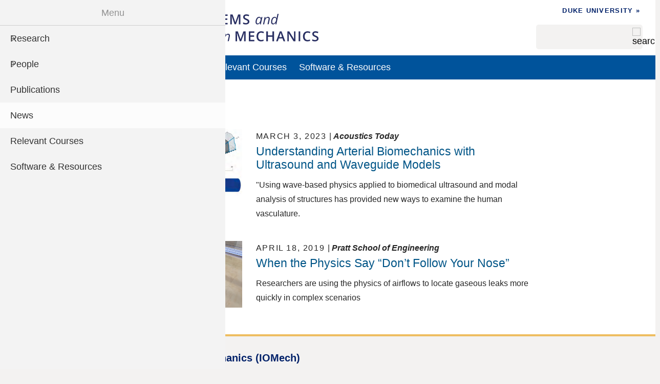

--- FILE ---
content_type: text/html; charset=UTF-8
request_url: https://iomechlab.pratt.duke.edu/news
body_size: 7453
content:
<!DOCTYPE html>
<html lang="en" dir="ltr" prefix="content: http://purl.org/rss/1.0/modules/content/  dc: http://purl.org/dc/terms/  foaf: http://xmlns.com/foaf/0.1/  og: http://ogp.me/ns#  rdfs: http://www.w3.org/2000/01/rdf-schema#  schema: http://schema.org/  sioc: http://rdfs.org/sioc/ns#  sioct: http://rdfs.org/sioc/types#  skos: http://www.w3.org/2004/02/skos/core#  xsd: http://www.w3.org/2001/XMLSchema# ">
  <head>
    <meta charset="utf-8" />
<meta name="description" content="List of news articles" />
<link rel="canonical" href="https://iomechlab.pratt.duke.edu/news" />
<link rel="image_src" href="/files/images/social-default-large.png" />
<meta property="og:site_name" content="Inverse Problems and Optimization in Mechanics (IOMech)" />
<meta property="og:type" content="website" />
<meta property="og:url" content="https://iomechlab.pratt.duke.edu/news" />
<meta property="og:title" content="News" />
<meta property="og:image" content="https://iomechlab.pratt.duke.edu/files/images/social-default-large.png" />
<meta name="twitter:card" content="summary" />
<meta name="twitter:title" content="News" />
<meta name="twitter:image" content="https://iomechlab.pratt.duke.edu/files/images/social-default-small.png" />
<meta name="Generator" content="Drupal 10 (https://www.drupal.org)" />
<meta name="MobileOptimized" content="width" />
<meta name="HandheldFriendly" content="true" />
<meta name="viewport" content="width=device-width, initial-scale=1.0" />
<link rel="icon" href="/themes/custom/engrlab/favicon.ico" type="image/vnd.microsoft.icon" />

    <title>News | Inverse Problems and Optimization in Mechanics (IOMech)</title>
    <link rel="stylesheet" media="all" href="/sites/iomechlab.pratt.duke.edu/files/css/css_cLwZSXz6rbEi1nTsF3SS9RWr873hLBv19T_KavkPyTo.css?delta=0&amp;language=en&amp;theme=engrlab&amp;include=[base64]" />
<link rel="stylesheet" media="all" href="/sites/iomechlab.pratt.duke.edu/files/css/css_riSbvHlxIkW48FbdSHi7hH_LJh3fLqk3OEU3BzPu28E.css?delta=1&amp;language=en&amp;theme=engrlab&amp;include=[base64]" />

    
  </head>
  <body class="path-node page-node-type-list">
        <div class="visually-hidden focusable skip-link">
      <a href="#main-content-skip">
        Skip to main content
      </a>
    </div>
    
      <div class="dialog-off-canvas-main-canvas" data-off-canvas-main-canvas>
    
  <header role="banner">
    <div class="brand-bar">
    </div>
    <div class="branding">
        <div class="region region-header">
    <div id="block-engrlab-branding" class="block block-system block-system-branding-block">
  
    
        <a href="/" rel="home" class="site-logo">
      <img src="/sites/iomechlab.pratt.duke.edu/files/iomechlab-logo.svg" alt="Home" />
    </a>
      </div>
<div id="block-engrlab-subhead" class="block block-block-content block-block-content103fdcee-ee99-4f89-8128-d8608f762e6a">
  
    
      
            <div class="clearfix text-formatted field field--name-body field--type-text-with-summary field--label-hidden field__item"><div class="subhead"><ul><li><a href="https://duke.edu/">Duke University »</a></li></ul></div></div>
      
  </div>
<div class="search-block-form block block-search container-inline" data-drupal-selector="search-block-form" id="block-engrlab-search" role="search">
  
    
      <form action="/search/node" method="get" id="search-block-form" accept-charset="UTF-8">
  <div class="js-form-item form-item js-form-type-search form-type--search js-form-item-keys form-item--keys form-item--no-label">
      <label for="edit-keys" class="form-item__label visually-hidden">Search</label>
        <input title="Enter the terms you wish to search for." data-drupal-selector="edit-keys" type="search" id="edit-keys" name="keys" value="" size="15" maxlength="128" class="form-search" />

        </div>
<div data-drupal-selector="edit-actions" class="form-actions js-form-wrapper form-wrapper" id="edit-actions"><input alt="search" data-drupal-selector="edit-submit" type="image" id="edit-submit" name="search" value="Search" src="/themes/custom/engrlab/images/icons/search-gray.svg" class="image-button js-form-submit form-submit" />
</div>

</form>

  </div>
<div id="block-engrlab-horizontalmenu" class="block block-responsive-menu block-responsive-menu-horizontal-menu">
  
    
      <nav class="responsive-menu-block-wrapper">
  
              <ul id="horizontal-menu" class="horizontal-menu">
                    <li class="menu-item menu-item--expanded">
        <span>Research</span>
                                <ul class="menu sub-nav">
                    <li class="menu-item menu-item--expanded">
        <a href="/research" data-drupal-link-system-path="node/420">Current Projects</a>
                                <ul class="menu sub-nav">
                    <li class="menu-item">
        <a href="/research/cps-medium-collaborative-research-smart-ultrasound-elas" data-drupal-link-system-path="node/320">CPS: Medium: Collaborative Research: Smart Ultrasound ELAS</a>
              </li>
                <li class="menu-item">
        <a href="/research/fais-model-based-surgical-planning-fais" data-drupal-link-system-path="node/306">FAIS - Model-Based Surgical Planning for FAIS</a>
              </li>
                <li class="menu-item">
        <a href="/research/guardian-general-active-sensing-condition-assessment" data-drupal-link-system-path="node/322">GUARDIAN: General Active Sensing for conDItion AssessmeNt</a>
              </li>
                <li class="menu-item">
        <a href="/research/machine-learning-strategies-classification-peripheral-arterial-disease-lower-extremities" data-drupal-link-system-path="node/316">Machine Learning Strategies for Classification of Peripheral Arterial Disease in Lower Extremities</a>
              </li>
                <li class="menu-item">
        <a href="/research/measuring-arterial-material-properties-using-wave-based-approaches-ultrasound-and" data-drupal-link-system-path="node/321">Measuring Arterial Material Properties using Wave-based Approaches with Ultrasound and Computational Models</a>
              </li>
                <li class="menu-item">
        <a href="/research/modeling-control-human-voice" data-drupal-link-system-path="node/317">Modeling &amp; Control of the Human Voice</a>
              </li>
                <li class="menu-item">
        <a href="/research/novel-techniques-topology-optimization" data-drupal-link-system-path="node/318">Novel Techniques for Topology Optimization</a>
              </li>
                <li class="menu-item">
        <a href="/research/generalized-methods-computing-residual-stress" data-drupal-link-system-path="node/319">Residual Stress</a>
              </li>
        </ul>
  
              </li>
                <li class="menu-item menu-item--expanded">
        <a href="/research/former-projects" data-drupal-link-system-path="node/415">Former Projects</a>
                                <ul class="menu sub-nav">
                    <li class="menu-item">
        <a href="/research/arterial-properties-stimulated-acoustical-emission" data-drupal-link-system-path="node/310">Arterial Properties from Stimulated Acoustical Emission</a>
              </li>
                <li class="menu-item">
        <a href="/research/career-simulation-environment-studying-aging-and-degradation-structures-and-materials" data-drupal-link-system-path="node/308">CAREER-A Simulation Environment for Studying Aging and Degradation of Structures and Materials</a>
              </li>
                <li class="menu-item">
        <a href="/research/generalized-waveform-methods-breast-viscoelasticity-mapping" data-drupal-link-system-path="node/314">Generalized waveform methods for breast viscoelasticity mapping</a>
              </li>
                <li class="menu-item">
        <a href="/research/incorporating-materials-aging-and-degradation-analysis-ship-structures" data-drupal-link-system-path="node/309">Incorporating Materials Aging and Degradation into the Analysis of Ship Structures</a>
              </li>
                <li class="menu-item">
        <a href="/research/inverse-estimation-early-age-concrete-properties" data-drupal-link-system-path="node/307">Inverse Estimation of Early Age concrete Properties</a>
              </li>
                <li class="menu-item">
        <a href="/research/inverse-problems-monitoring-and-prognosis-mechanical-systems" data-drupal-link-system-path="node/312">Inverse Problems in Monitoring and Prognosis of Mechanical Systems</a>
              </li>
                <li class="menu-item">
        <a href="/research/multidimensional-imaging-heart" data-drupal-link-system-path="node/313">Multidimensional Imaging of the Heart</a>
              </li>
                <li class="menu-item">
        <a href="/research/multiscale-time-stepping-algorithms-explicit-dynamics" data-drupal-link-system-path="node/311">Multiscale Time Stepping Algorithms in Explicit Dynamics</a>
              </li>
                <li class="menu-item">
        <a href="/research/risk-averse-optimization-large-scale-multiphysics-systems" data-drupal-link-system-path="node/315">Risk-Averse Optimization of Large-Scale Multiphysics Systems</a>
              </li>
        </ul>
  
              </li>
                <li class="menu-item">
        <a href="/research/current-openings" data-drupal-link-system-path="node/416">Current Openings</a>
              </li>
        </ul>
  
              </li>
                <li class="menu-item menu-item--expanded">
        <span>People</span>
                                <ul class="menu sub-nav">
                    <li class="menu-item">
        <a href="/people" data-drupal-link-system-path="node/301">Current Members</a>
              </li>
                <li class="menu-item">
        <a href="/people/alumni" data-drupal-link-system-path="node/338">Alumni</a>
              </li>
        </ul>
  
              </li>
                <li class="menu-item">
        <a href="/publications" data-drupal-link-system-path="node/302">Publications</a>
              </li>
                <li class="menu-item menu-item--active-trail">
        <a href="/news" data-drupal-link-system-path="node/303" class="is-active" aria-current="page">News</a>
              </li>
                <li class="menu-item">
        <a href="/relevant-courses" data-drupal-link-system-path="node/419">Relevant Courses</a>
              </li>
                <li class="menu-item">
        <a href="/software-resources" data-drupal-link-system-path="node/418">Software &amp; Resources</a>
              </li>
        </ul>
  


</nav>
  </div>
<div id="block-engrlab-responsivemenumobileicon" class="responsive-menu-toggle-wrapper responsive-menu-toggle block block-responsive-menu block-responsive-menu-toggle">
  
    
      <a id="toggle-icon" class="toggle responsive-menu-toggle-icon" title="Menu" href="#off-canvas">
  <span class="icon"></span><span class="label">Menu</span>
</a>
  </div>

  </div>

    </div>

  <div id="main-menu" role="navigation" class="clearfix">
      <div class="region region-primary-menu">
    <nav role="navigation" aria-labelledby="block-engrlab-mainmenu-2-menu" id="block-engrlab-mainmenu-2">
            
  <h2 class="visually-hidden" id="block-engrlab-mainmenu-2-menu">Main menu</h2>
  

        




            <ul
       class="hover horizontal menu" id="disclosure-menu"
      style=
    >
                                      <li  data-submenu-id="submenu_disclosure-menu_menu_link_content-f9626eae-71b6-40af-8740-9343fc7e4095" class="menu__item menu__item--level-1 menu__item--has-submenu">
          <div class="menu__item-container">
                        <span class="menu__item-link">Research</span>
                          <button type="button"
                class="menu__submenu-toggle"
                aria-expanded="false"
                aria-controls="submenu_disclosure-menu_menu_link_content-f9626eae-71b6-40af-8740-9343fc7e4095"
              >
                  
                                  <span class="visually-hidden">
                    More "Research" pages
                  </span>
                              </button>
                      </div>
                                  <div class="menu__submenu-container">
                          <ul
       id="submenu_disclosure-menu_menu_link_content-f9626eae-71b6-40af-8740-9343fc7e4095" class="hide menu__submenu--disclosure menu__submenu"
      style=display:none
    >
                                      <li  class="menu__submenu-item menu__item--level-2">
          <div class="menu__item-container">
                        <a href="/research" class="menu__submenu-item-link" data-drupal-link-system-path="node/420">Current Projects</a>
                      </div>
                  </li>
                                      <li  class="menu__submenu-item menu__item--level-2">
          <div class="menu__item-container">
                        <a href="/research/former-projects" class="menu__submenu-item-link" data-drupal-link-system-path="node/415">Former Projects</a>
                      </div>
                  </li>
                                      <li  class="menu__submenu-item menu__item--level-2">
          <div class="menu__item-container">
                        <a href="/research/current-openings" class="menu__submenu-item-link" data-drupal-link-system-path="node/416">Current Openings</a>
                      </div>
                  </li>
          </ul>
  
            </div>
                  </li>
                                      <li  data-submenu-id="submenu_disclosure-menu_menu_link_content-96d683d6-9f20-4f5a-a1ad-2ecbf8425218" class="menu__item menu__item--level-1 menu__item--has-submenu">
          <div class="menu__item-container">
                        <span class="menu__item-link">People</span>
                          <button type="button"
                class="menu__submenu-toggle"
                aria-expanded="false"
                aria-controls="submenu_disclosure-menu_menu_link_content-96d683d6-9f20-4f5a-a1ad-2ecbf8425218"
              >
                  
                                  <span class="visually-hidden">
                    More "People" pages
                  </span>
                              </button>
                      </div>
                                  <div class="menu__submenu-container">
                          <ul
       id="submenu_disclosure-menu_menu_link_content-96d683d6-9f20-4f5a-a1ad-2ecbf8425218" class="hide menu__submenu--disclosure menu__submenu"
      style=display:none
    >
                                      <li  class="menu__submenu-item menu__item--level-2">
          <div class="menu__item-container">
                        <a href="/people" class="menu__submenu-item-link" data-drupal-link-system-path="node/301">Current Members</a>
                      </div>
                  </li>
                                      <li  class="menu__submenu-item menu__item--level-2">
          <div class="menu__item-container">
                        <a href="/people/alumni" class="menu__submenu-item-link" data-drupal-link-system-path="node/338">Alumni</a>
                      </div>
                  </li>
          </ul>
  
            </div>
                  </li>
                                      <li  class="menu__item menu__item--level-1">
          <div class="menu__item-container">
                        <a href="/publications" class="menu__item-link" data-drupal-link-system-path="node/302">Publications</a>
                      </div>
                  </li>
                                      <li  class="menu__item menu__item--level-1 menu__item--active-trail">
          <div class="menu__item-container">
                        <a href="/news" class="menu__item-link is-active" data-drupal-link-system-path="node/303" aria-current="page">News</a>
                      </div>
                  </li>
                                      <li  class="menu__item menu__item--level-1">
          <div class="menu__item-container">
                        <a href="/relevant-courses" class="menu__item-link" data-drupal-link-system-path="node/419">Relevant Courses</a>
                      </div>
                  </li>
                                      <li  class="menu__item menu__item--level-1">
          <div class="menu__item-container">
                        <a href="/software-resources" class="menu__item-link" data-drupal-link-system-path="node/418">Software &amp; Resources</a>
                      </div>
                  </li>
          </ul>
  


  </nav>


  </div>

  </div>

  </header>



  <main role="main">
  
     <a id="main-content-skip" tabindex="-1"></a>     

    
      <div class="region region-content-top">
    <div id="block-engrlab-dukealert" class="block block-block-content block-block-content6248ce47-fe71-4e50-85e5-d37015a11012">
  
    
      
            <div class="clearfix text-formatted field field--name-body field--type-text-with-summary field--label-hidden field__item"></div>
      
  </div>

  </div>


    
  
    

    


                
    <div id="main-content"  class="main-container no-sidebars">

        
    <div class="layout-content">
        <div class="region region-content">
    <div data-drupal-messages-fallback class="hidden"></div>
<div id="block-engrlab-page-title" class="block block-core block-page-title-block">
  
    
      
  <h1 class="page-title">News</h1>


  </div>
<div id="block-engrlab-content" class="block block-system block-system-main-block">
  
    
      
<article about="/news" class="node node--type-list node--promoted node--view-mode-full">

  
    

  
  <div class="node__content">
    
            <div class="clearfix text-formatted field field--name-body field--type-text-with-summary field--label-hidden field__item"></div>
      
  </div>

</article>

  </div>
<div class="views-element-container block block-views block-views-blocknews-all" id="block-engrlab-views-block-news-all">
  
    
      <div><div class="news-1col view view-news view-id-news view-display-id-all js-view-dom-id-0d79098f776528fcd28ab246f969779c1031a36d6274aacdc52d3f44b9523569">
  
    
      
      <div class="view-content">
          <div class="views-row"><a href="https://acousticstoday.org/understanding-arterial-biomechanics-with-ultrasound-and-waveguide-models-matthew-w-urban-tuhin-roy-wilkins-aquino-murthy-n-guddati-and-james-f-greenleaf/">  <img loading="lazy" src="/sites/iomechlab.pratt.duke.edu/files/styles/16_9_400/public/images/news/thumb/UnderstandingArterialBiomechanicsArticleImage-v3.png?itok=Nyr-CzGT" width="400" height="225" alt="Understanding Arterial Biomechanics with Ultrasound and Waveguide Models" typeof="Image" class="image-style-_6-9-400" />



<div class="text-wrapper"><p><span class="date"><time datetime="2023-03-03T23:43:14-05:00" class="datetime">March 3, 2023</time>
</span> | <span class="source">Acoustics Today</span></p>
<h3>Understanding Arterial Biomechanics with Ultrasound and Waveguide Models</h3>
<p><p>"Using wave-based physics applied to biomedical ultrasound and modal analysis of structures has provided new ways to examine the human vasculature.</p></p>
</div></a></div>
    <div class="views-row"><a href="https://pratt.duke.edu/about/news/ethanol-sniffing-robot">  <img loading="lazy" src="/sites/iomechlab.pratt.duke.edu/files/styles/16_9_400/public/images/news/thumb/robot-feature.jpg?itok=JObfI6_G" width="400" height="225" alt="robot arm" typeof="Image" class="image-style-_6-9-400" />



<div class="text-wrapper"><p><span class="date"><time datetime="2019-04-18T21:11:34-04:00" class="datetime">April 18, 2019</time>
</span> | <span class="source">Pratt School of Engineering</span></p>
<h3>When the Physics Say “Don’t Follow Your Nose”</h3>
<p><p>Researchers are using the physics of airflows to locate gaseous leaks more quickly in complex scenarios</p></p>
</div></a></div>

    </div>
  
      
          </div>
</div>

  </div>

  </div>

    </div>
            
  </div>

  
  </main>

      <footer role="contentinfo">
      <div class="footer">
        <div class="region region-footer">
    <div class="views-element-container block block-views block-views-blockfooter-footer" id="block-views-block-footer">
  
    
      <div><div class="view view-footer view-id-footer view-display-id-footer js-view-dom-id-3fcc03efbd56334205d01d30a502e0d95d559a0fb1384f0fc0dde740f42cd5d5">
  
    
      
      <div class="view-content">
          <div class="footer-wrapper"><div class="row"><p class="footer-title">Inverse problems and Optimization in Mechanics (IOMech)</p> </div>
<div class="grid">
<div class=""></div>
<div class=""><div class="item-list"><ul><li><a href="https://mems.duke.edu" class="external" rel="nofollow">Mechanical Engineering &amp; Materials Science</a></li><li><a href="https://cee.duke.edu" class="external" rel="nofollow">Civil &amp; Environmental Engineering</a></li></ul></div></div>
<div class="center"><a href="https://pratt.duke.edu" class="logo" rel="nofollow">  <img loading="lazy" width="354" height="45" src="/sites/iomechlab.pratt.duke.edu/files/images/duke-engineering-logo-blue.svg" alt="Pratt School of Engineering logo" typeof="Image" />

 </a><p class="copyright">Copyright ©  2025 Duke University</p></div>
</div>
</div>

    </div>
  
          </div>
</div>

  </div>

  </div>

    </div>
    </footer>
  

  </div>

    <div class="off-canvas-wrapper"><div id="off-canvas">
              <ul>
                    <li class="menu-item--f9626eae-71b6-40af-8740-9343fc7e4095 menu-name--main">
        <span>Research</span>
                                <ul>
                    <li class="menu-item--_e8b7598-e167-4f9f-9737-10fe1184e0ec menu-name--main">
        <a href="/research" data-drupal-link-system-path="node/420">Current Projects</a>
                                <ul>
                    <li class="menu-item--_429f4e8-3faa-4fde-b01d-b63bbcb10bcf menu-name--main">
        <a href="/research/cps-medium-collaborative-research-smart-ultrasound-elas" data-drupal-link-system-path="node/320">CPS: Medium: Collaborative Research: Smart Ultrasound ELAS</a>
              </li>
                <li class="menu-item--a4eba593-3e5f-4031-b53e-12f18e1d31f5 menu-name--main">
        <a href="/research/fais-model-based-surgical-planning-fais" data-drupal-link-system-path="node/306">FAIS - Model-Based Surgical Planning for FAIS</a>
              </li>
                <li class="menu-item--_9314d4a-840c-4372-bfe4-bdf21add7315 menu-name--main">
        <a href="/research/guardian-general-active-sensing-condition-assessment" data-drupal-link-system-path="node/322">GUARDIAN: General Active Sensing for conDItion AssessmeNt</a>
              </li>
                <li class="menu-item--a3e89e05-901f-49e0-975f-1f326f5d1cba menu-name--main">
        <a href="/research/machine-learning-strategies-classification-peripheral-arterial-disease-lower-extremities" data-drupal-link-system-path="node/316">Machine Learning Strategies for Classification of Peripheral Arterial Disease in Lower Extremities</a>
              </li>
                <li class="menu-item--_322c6ba-5ac3-41b8-89a5-3fabc8bbf2b9 menu-name--main">
        <a href="/research/measuring-arterial-material-properties-using-wave-based-approaches-ultrasound-and" data-drupal-link-system-path="node/321">Measuring Arterial Material Properties using Wave-based Approaches with Ultrasound and Computational Models</a>
              </li>
                <li class="menu-item--ad1b77e9-c643-42bd-a537-0b933082deb7 menu-name--main">
        <a href="/research/modeling-control-human-voice" data-drupal-link-system-path="node/317">Modeling &amp; Control of the Human Voice</a>
              </li>
                <li class="menu-item--a67fc195-2d79-49bd-b021-6cab84dcd75a menu-name--main">
        <a href="/research/novel-techniques-topology-optimization" data-drupal-link-system-path="node/318">Novel Techniques for Topology Optimization</a>
              </li>
                <li class="menu-item--_7f4604d-e2ae-4232-9daf-d812c628c5fa menu-name--main">
        <a href="/research/generalized-methods-computing-residual-stress" data-drupal-link-system-path="node/319">Residual Stress</a>
              </li>
        </ul>
  
              </li>
                <li class="menu-item--dbb75364-e14b-4c4a-be8b-4fe9b206c0f6 menu-name--main">
        <a href="/research/former-projects" data-drupal-link-system-path="node/415">Former Projects</a>
                                <ul>
                    <li class="menu-item--_71ec191-b62b-48b5-a1f1-46ddacbfa52f menu-name--main">
        <a href="/research/arterial-properties-stimulated-acoustical-emission" data-drupal-link-system-path="node/310">Arterial Properties from Stimulated Acoustical Emission</a>
              </li>
                <li class="menu-item--_edd877d-24f7-41d1-ac85-7101f1dc3323 menu-name--main">
        <a href="/research/career-simulation-environment-studying-aging-and-degradation-structures-and-materials" data-drupal-link-system-path="node/308">CAREER-A Simulation Environment for Studying Aging and Degradation of Structures and Materials</a>
              </li>
                <li class="menu-item--e5334f69-0ae4-45f9-8ea5-38fc2451da08 menu-name--main">
        <a href="/research/generalized-waveform-methods-breast-viscoelasticity-mapping" data-drupal-link-system-path="node/314">Generalized waveform methods for breast viscoelasticity mapping</a>
              </li>
                <li class="menu-item--_30a9c08-f907-467a-b376-0c1d952b6c9c menu-name--main">
        <a href="/research/incorporating-materials-aging-and-degradation-analysis-ship-structures" data-drupal-link-system-path="node/309">Incorporating Materials Aging and Degradation into the Analysis of Ship Structures</a>
              </li>
                <li class="menu-item--cd231b4b-0253-4b5b-83dd-14c9c26e10b9 menu-name--main">
        <a href="/research/inverse-estimation-early-age-concrete-properties" data-drupal-link-system-path="node/307">Inverse Estimation of Early Age concrete Properties</a>
              </li>
                <li class="menu-item--_2a4d98e-eefa-4196-bfbf-f5753b11330e menu-name--main">
        <a href="/research/inverse-problems-monitoring-and-prognosis-mechanical-systems" data-drupal-link-system-path="node/312">Inverse Problems in Monitoring and Prognosis of Mechanical Systems</a>
              </li>
                <li class="menu-item--_23565a5-9597-4b2c-bc99-aa6a873e1feb menu-name--main">
        <a href="/research/multidimensional-imaging-heart" data-drupal-link-system-path="node/313">Multidimensional Imaging of the Heart</a>
              </li>
                <li class="menu-item--_6753d29-799b-4c99-93aa-6c96897861a7 menu-name--main">
        <a href="/research/multiscale-time-stepping-algorithms-explicit-dynamics" data-drupal-link-system-path="node/311">Multiscale Time Stepping Algorithms in Explicit Dynamics</a>
              </li>
                <li class="menu-item--a2611453-1161-46f1-b466-e7defe6ff69a menu-name--main">
        <a href="/research/risk-averse-optimization-large-scale-multiphysics-systems" data-drupal-link-system-path="node/315">Risk-Averse Optimization of Large-Scale Multiphysics Systems</a>
              </li>
        </ul>
  
              </li>
                <li class="menu-item--_2d62575-cdc9-48c7-8bea-8af388391907 menu-name--main">
        <a href="/research/current-openings" data-drupal-link-system-path="node/416">Current Openings</a>
              </li>
        </ul>
  
              </li>
                <li class="menu-item--_6d683d6-9f20-4f5a-a1ad-2ecbf8425218 menu-name--main">
        <span>People</span>
                                <ul>
                    <li class="menu-item--_e7a984d-b757-451e-af4e-e0e9520dcba6 menu-name--main">
        <a href="/people" data-drupal-link-system-path="node/301">Current Members</a>
              </li>
                <li class="menu-item--_3f3a7a6-ebc8-4165-b7d0-8ba64529d835 menu-name--main">
        <a href="/people/alumni" data-drupal-link-system-path="node/338">Alumni</a>
              </li>
        </ul>
  
              </li>
                <li class="menu-item--_0f3d9e8-a615-4ca9-9839-223096342bf9 menu-name--main">
        <a href="/publications" data-drupal-link-system-path="node/302">Publications</a>
              </li>
                <li class="menu-item--_b97f90c-38a8-4e40-b70a-0ec377507d55 menu-name--main menu-item--active-trail">
        <a href="/news" data-drupal-link-system-path="node/303" class="is-active" aria-current="page">News</a>
              </li>
                <li class="menu-item--_a5029a4-3c9c-49d0-af7b-01decc1596fa menu-name--main">
        <a href="/relevant-courses" data-drupal-link-system-path="node/419">Relevant Courses</a>
              </li>
                <li class="menu-item--_cf6d6a9-d9d0-4800-bad4-d321af6ecab8 menu-name--main">
        <a href="/software-resources" data-drupal-link-system-path="node/418">Software &amp; Resources</a>
              </li>
        </ul>
  

</div></div>
    <script type="application/json" data-drupal-selector="drupal-settings-json">{"path":{"baseUrl":"\/","pathPrefix":"","currentPath":"node\/303","currentPathIsAdmin":false,"isFront":false,"currentLanguage":"en"},"pluralDelimiter":"\u0003","suppressDeprecationErrors":true,"ajaxPageState":{"libraries":"[base64]","theme":"engrlab","theme_token":null},"ajaxTrustedUrl":{"\/search\/node":true},"responsive_menu":{"position":"left","theme":"theme-dark","pagedim":"pagedim-black","modifyViewport":true,"use_bootstrap":false,"breakpoint":"(max-width: 767px)","drag":false,"superfish":{"active":true,"delay":300,"speed":100,"speedOut":100},"mediaQuery":"(max-width: 767px)"},"fitvids":{"selectors":".node","custom_vendors":"iframe[src^=\u0022https:\/\/youtu.be\u0022],iframe[src*=\u0022\/media\/oembed\u0022]","ignore_selectors":""},"ckeditorAccordion":{"accordionStyle":{"collapseAll":null,"keepRowsOpen":null,"animateAccordionOpenAndClose":1,"openTabsWithHash":1,"allowHtmlInTitles":0}},"views":{"ajax_path":"\/views\/ajax","ajaxViews":{"views_dom_id:0d79098f776528fcd28ab246f969779c1031a36d6274aacdc52d3f44b9523569":{"view_name":"news","view_display_id":"all","view_args":"","view_path":"\/node\/303","view_base_path":null,"view_dom_id":"0d79098f776528fcd28ab246f969779c1031a36d6274aacdc52d3f44b9523569","pager_element":0}}},"disclosureMenu":{"disclosure-menu":{"id":"disclosure-menu","hover":1,"resolveHoverClick":"keyboard_only","hoverShowDelay":"150","hoverHideDelay":"250"}},"user":{"uid":0,"permissionsHash":"4ccd5c2e3d25d6b201753ae5694a216af4d853e3821c082395fd3524a2512424"}}</script>
<script src="/sites/iomechlab.pratt.duke.edu/files/js/js_m-zJilUxDO0u69g7YLkaKoh-9Ti-WtIRevSif0l5l9M.js?scope=footer&amp;delta=0&amp;language=en&amp;theme=engrlab&amp;include=eJxdjUEOwyAMBD9E4UmIgEm2pXZkA21_X6WKcuhldueymx9U0EVjylm0QDhczVcV7sTFFVhuYkMpPolHOOCIV21pCWuTJbWb9U8Dr66iTxQLZ14ORndKtgsb5jn0597GTlphW9xkkuK4726CXhZ-9Ome3l-PAkgu"></script>
<script src="/modules/contrib/ckeditor_accordion/js/accordion.frontend.min.js?t5zg6o"></script>
<script src="/sites/iomechlab.pratt.duke.edu/files/js/js_FmW8qPrKpx-kAB3KqYJ3T2wTYB6ixZf7uhMmcatNmNc.js?scope=footer&amp;delta=2&amp;language=en&amp;theme=engrlab&amp;include=eJxdjUEOwyAMBD9E4UmIgEm2pXZkA21_X6WKcuhldueymx9U0EVjylm0QDhczVcV7sTFFVhuYkMpPolHOOCIV21pCWuTJbWb9U8Dr66iTxQLZ14ORndKtgsb5jn0597GTlphW9xkkuK4726CXhZ-9Ome3l-PAkgu"></script>

  </body>
</html>


--- FILE ---
content_type: text/css
request_url: https://iomechlab.pratt.duke.edu/sites/iomechlab.pratt.duke.edu/files/css/css_riSbvHlxIkW48FbdSHi7hH_LJh3fLqk3OEU3BzPu28E.css?delta=1&language=en&theme=engrlab&include=eJyVkmFuwzAIhS-U2keqSEwdVgwR2Mna069pt2yaNCX7g3hPH8-yYLhioqp2hmFQS6QSty5cTKWipO5hYEzWJuAAb_D-MkStANMdu0Q-sHozPBeUFr3eGE-jGt0fCcB_AjNah5KNoY89OG4is_bAp5UjyZtd0B0y-maIpu-hZaSK3WV9ckHXgvFHHxbsV-lhaF617HOpaVU5EGiYG4Ptgz6CTUx5rAfZ_yW7MqUjLB34_cGwOpJ0hj6pOM2f6_2lQ28I10lJ6i5a1rpLfd2F37xieZ3OTLh4fNZQNDXGD_rvI8I
body_size: 22932
content:
/* @license MIT https://github.com/necolas/normalize.css/blob/8.0.1/LICENSE.md */
html{line-height:1.15;-webkit-text-size-adjust:100%;}body{margin:0;}main{display:block;}h1{font-size:2em;margin:0.67em 0;}hr{box-sizing:content-box;height:0;overflow:visible;}pre{font-family:monospace,monospace;font-size:1em;}a{background-color:transparent;}abbr[title]{border-bottom:none;text-decoration:underline;text-decoration:underline dotted;}b,strong{font-weight:bolder;}code,kbd,samp{font-family:monospace,monospace;font-size:1em;}small{font-size:80%;}sub,sup{font-size:75%;line-height:0;position:relative;vertical-align:baseline;}sub{bottom:-0.25em;}sup{top:-0.5em;}img{border-style:none;}button,input,optgroup,select,textarea{font-family:inherit;font-size:100%;line-height:1.15;margin:0;}button,input{overflow:visible;}button,select{text-transform:none;}button,[type="button"],[type="reset"],[type="submit"]{-webkit-appearance:button;}button::-moz-focus-inner,[type="button"]::-moz-focus-inner,[type="reset"]::-moz-focus-inner,[type="submit"]::-moz-focus-inner{border-style:none;padding:0;}button:-moz-focusring,[type="button"]:-moz-focusring,[type="reset"]:-moz-focusring,[type="submit"]:-moz-focusring{outline:1px dotted ButtonText;}fieldset{padding:0.35em 0.75em 0.625em;}legend{box-sizing:border-box;color:inherit;display:table;max-width:100%;padding:0;white-space:normal;}progress{vertical-align:baseline;}textarea{overflow:auto;}[type="checkbox"],[type="radio"]{box-sizing:border-box;padding:0;}[type="number"]::-webkit-inner-spin-button,[type="number"]::-webkit-outer-spin-button{height:auto;}[type="search"]{-webkit-appearance:textfield;outline-offset:-2px;}[type="search"]::-webkit-search-decoration{-webkit-appearance:none;}::-webkit-file-upload-button{-webkit-appearance:button;font:inherit;}details{display:block;}summary{display:list-item;}template{display:none;}[hidden]{display:none;}
/* @license GPL-2.0-or-later https://www.drupal.org/licensing/faq */
html,body,div,span,applet,object,iframe,h1,h2,h3,.page-node-type-project .field__label,h4,h5,h6,p,.views-p,blockquote,pre,a,abbr,acronym,address,big,cite,code,del,dfn,em,img,ins,kbd,q,s,samp,small,strike,strong,sub,sup,tt,var,b,u,i,center,dl,dt,dd,ol,ul,li,fieldset,form,label,legend,article,aside,canvas,details,embed,figure,figcaption,footer,header,hgroup,menu,nav,output,ruby,section,summary,time,mark,audio,video{margin:0;padding:0;border:0;font-size:100%;font:inherit;vertical-align:baseline}article,aside,details,figcaption,figure,footer,header,hgroup,menu,nav,section{display:block}body{line-height:1}ol{padding-inline-start:40px}ul{padding-left:2em}ol,ul,dl{margin-top:0;margin-bottom:1rem}ol ol,ul ul,ol ul,ul ol{margin-bottom:0}blockquote,q{quotes:none}blockquote:before,blockquote:after,q:before,q:after{content:"";content:none}table{border-collapse:collapse;border-spacing:0}@font-face{font-family:"OpenSans";font-style:normal;font-weight:400;src:url(/themes/custom/engrlab/fonts/opensans-regular-webfont.eot);src:local("Open Sans"),local("OpenSans-Regular"),url(/themes/custom/engrlab/fonts/opensans-regular-webfont.eot#iefix) format("embedded-opentype"),url(/themes/custom/engrlab/fonts/opensans-regular-webfont.woff2) format("woff2"),url(/themes/custom/engrlab/fonts/opensans-regular-webfont.woff) format("woff"),url(/themes/custom/engrlab/fonts/opensans-regular-webfont.ttf) format("truetype"),url(/themes/custom/engrlab/fonts/opensans-regular-webfont.svg#opensans) format("svg");font-display:swap}@font-face{font-family:"OpenSans";font-style:italic;font-weight:400;src:url(/themes/custom/engrlab/fonts/opensans-italic-webfont.eot);src:local("Open Sans Italic"),local("OpenSans-Italic"),url(/themes/custom/engrlab/fonts/opensans-italic-webfont.eot#iefix) format("embedded-opentype"),url(/themes/custom/engrlab/fonts/opensans-italic-webfont.woff2) format("woff2"),url(/themes/custom/engrlab/fonts/opensans-italic-webfont.woff) format("woff"),url(/themes/custom/engrlab/fonts/opensans-italic-webfont.ttf) format("truetype"),url(/themes/custom/engrlab/fonts/opensans-italic-webfont.svg#opensansitalic) format("svg");font-display:swap}@font-face{font-family:"OpenSans";font-style:normal;font-weight:600;src:url(/themes/custom/engrlab/fonts/opensans-semibold-webfont.eot);src:local("Open Sans SemiBold"),local("OpenSans-SemiBold"),url(/themes/custom/engrlab/fonts/opensans-semibold-webfont.eot#iefix) format("embedded-opentype"),url(/themes/custom/engrlab/fonts/opensans-semibold-webfont.woff2) format("woff2"),url(/themes/custom/engrlab/fonts/opensans-semibold-webfont.woff) format("woff"),url(/themes/custom/engrlab/fonts/opensans-semibold-webfont.ttf) format("truetype"),url(/themes/custom/engrlab/fonts/opensans-semibold-webfont.svg#opensanssemibold) format("svg");font-display:swap}@font-face{font-family:"OpenSans";font-style:italic;font-weight:600;src:url(/themes/custom/engrlab/fonts/opensans-semibolditalic-webfont.eot);src:local("Open Sans SemiBold Italic"),local("OpenSans-SemiBoldItalic"),url(/themes/custom/engrlab/fonts/opensans-semibolditalic-webfont.eot#iefix) format("embedded-opentype"),url(/themes/custom/engrlab/fonts/opensans-semibolditalic-webfont.woff2) format("woff"),url(/themes/custom/engrlab/fonts/opensans-semibolditalic-webfont.woff) format("woff"),url(/themes/custom/engrlab/fonts/opensans-semibolditalic-webfont.ttf) format("truetype"),url(/themes/custom/engrlab/fonts/opensans-semibolditalic-webfont.svg#opensanssemibolditalic) format("svg");font-display:swap}@font-face{font-family:"OpenSans";font-style:normal;font-weight:700;src:url(/themes/custom/engrlab/fonts/opensans-bold-webfont.eot);src:local("Open Sans Bold"),local("OpenSans-Bold"),url(/themes/custom/engrlab/fonts/opensans-bold-webfont.eot#iefix) format("embedded-opentype"),url(/themes/custom/engrlab/fonts/opensans-bold-webfont.woff2) format("woff2"),url(/themes/custom/engrlab/fonts/opensans-bold-webfont.woff) format("woff"),url(/themes/custom/engrlab/fonts/opensans-bold-webfont.ttf) format("truetype"),url(/themes/custom/engrlab/fonts/opensans-bold-webfont.svg#opensanssbold) format("svg");font-display:swap}@font-face{font-family:"OpenSans";font-style:italic;font-weight:700;src:url(/themes/custom/engrlab/fonts/opensans-bolditalic-webfont.eot);src:local("Open Sans Bold Italic"),local("OpenSans-BoldItalic"),url(/themes/custom/engrlab/fonts/opensans-bolditalic-webfont.eot#iefix) format("embedded-opentype"),url(/themes/custom/engrlab/fonts/opensans-bolditalic-webfont.woff2) format("woff2"),url(/themes/custom/engrlab/fonts/opensans-bolditalic-webfont.woff) format("woff"),url(/themes/custom/engrlab/fonts/opensans-bolditalic-webfont.ttf) format("truetype"),url(/themes/custom/engrlab/fonts/opensans-bolditalic-webfont.svg#opensansbolditalic) format("svg");font-display:swap}@font-face{font-family:"OpenSans";font-style:light;font-weight:300;src:url(/themes/custom/engrlab/fonts/opensans-bolditalic-webfont.eot);src:local("Open Sans Light"),local("OpenSans-BoldItalic"),url(/themes/custom/engrlab/fonts/opensans-light-webfont.eot#iefix) format("embedded-opentype"),url(/themes/custom/engrlab/fonts/opensans-light-webfont.woff2) format("woff2"),url(/themes/custom/engrlab/fonts/opensans-light-webfont.woff) format("woff"),url(/themes/custom/engrlab/fonts/opensans-light-webfont.ttf) format("truetype"),url(/themes/custom/engrlab/fonts/opensans-light-webfont.svg#opensansbolditalic) format("svg");font-display:swap}h1,h2,h3,.page-node-type-project .field__label,h4,h5,h6,.h1,.h2,.h3 .h4,.h5,.h6{color:#012169;line-height:1;font-weight:500;line-height:1.2;margin:1.1em 0 .363em}h1,.h1{font-size:calc(1.175rem + 1.5vw)}@media(min-width:1024px){h1,.h1{font-size:2rem}}.page-title{margin-bottom:.5em;margin-top:2rem}#block-engrlab-breadcrumbs+#block-engrlab-page-title>.page-title,#block-engr-d8-breadcrumbs+#block-engr-d8-page-title>.page-title{margin-top:.8rem}h2,.h2{font-size:calc(1.3rem + .6vw)}h3,.page-node-type-project .field__label,.h3{font-size:calc(1.2875rem + .45vw)}@media(min-width:1280px){h3,.page-node-type-project .field__label,.h3{font-size:1.5rem;line-height:normal}}.h3{font-size:1.25rem;line-height:1.2}h3.sm,.page-node-type-project .sm.field__label{font-size:1.125rem}table h3,table .page-node-type-project .field__label,.page-node-type-project table .field__label,.block-views h3,.block-views .page-node-type-project .field__label,.page-node-type-project .block-views .field__label{font-size:1.25rem}h4{font-size:calc(1.275rem + .3vw)}@media(min-width:1280px){h4{font-size:1.313rem}}h5{font-size:1.125rem;font-weight:600}h6{font-size:1.0625rem;font-weight:600;text-transform:uppercase;letter-spacing:.1rem}.lowercase{text-transform:none;letter-spacing:normal}.uppercase{text-transform:uppercase;letter-spacing:.1rem}.semi-bold{font-weight:600}.text-max{max-width:800px}.text-max.center{margin-left:auto;margin-right:auto;text-align:center}.light{font-weight:300}.page__title,.node__title,.block__title,.comments__title,.comments__form-title,.comment__title{margin:0}p.paragraph-indent,.paragraph-indent.views-p{padding-left:20px}p.snug,.snug.views-p{margin:0;padding:0}p,.views-p{margin-bottom:.75em;line-height:1.75;font-size:16px}p.emphasize,.emphasize.views-p,p.summary,.summary.views-p{font-size:1.25em;font-weight:normal;color:#012169;overflow:auto}@media all and (max-width:480px){p.emphasize,.emphasize.views-p,p.summary,.summary.views-p{font-size:1.125em}}p.summary,.summary.views-p{font-style:italic;line-height:1.5}p.link,.link.views-p{color:#005587 !important}p.link:hover,.link.views-p:hover,p.link:focus,.link.views-p:focus,p.link:active,.link.views-p:active{text-decoration:underline !important;color:lighten #005587,5% !important}blockquote p,blockquote .views-p{font-style:italic;font-size:1.05em;color:#c84e00}blockquote p:last-child:not(:only-child),blockquote .views-p:last-child:not(:only-child){margin-top:1.25em;font-size:1em;font-style:normal;text-transform:uppercase;letter-spacing:.1rem}blockquote .caption p,blockquote .caption .views-p{font-style:italic !important;letter-spacing:normal !important;color:#666;text-transform:none !important;font-size:.85em !important}.region-content blockquote{margin:1.5em 0;padding:1.5em 0;border-top:.16em solid #d87412;border-bottom:.16em solid #d87412}.region-content blockquote:last-child{margin-bottom:0}.region-content blockquote.standalone{overflow:auto}.region-content blockquote.standalone.author-image{display:flex;align-items:center;flex-direction:row-reverse;flex-wrap:wrap}.region-content blockquote.standalone.author-image .media{flex:none;max-width:30%;margin:0 auto 1em auto;display:block}@media(min-width:480px){.region-content blockquote.standalone.author-image{flex-wrap:nowrap}.region-content blockquote.standalone.author-image .media{margin:0 0 0 1.5em}}@media(min-width:768px){.region-content blockquote:not(.standalone){border-top:0;border-bottom:0;width:50%;padding-top:0;padding-bottom:0;margin:.75em 0}.region-content blockquote:not(.standalone):nth-of-type(odd){float:right;padding-left:1.5em;margin-left:1.5em;border-left:.16em solid #d87412}.region-content blockquote:not(.standalone):nth-of-type(even){float:left;padding-right:1.5em;margin-right:1.5em;border-right:.16em solid #d87412}}blockquote.standalone+blockquote.standalone,blockquote+blockquote{border-top:0;padding-top:0;margin-top:0}blockquote p:last-child,blockquote .views-p:last-child,blockquote p:only-child,blockquote .views-p:only-child{margin-bottom:0}i,em,.italic{font-style:italic}b,strong,.heavy{font-weight:700}small,.small{font-size:.875rem}abbr{border-bottom:1px dotted #e5e5e5;cursor:help}dfn{font-style:italic}.font-secondary{font-family:"OpenSans",Helvetica,Arial,sans-serif;text-transform:uppercase;letter-spacing:.1rem}.lead{font-size:24px;font-weight:300;line-height:1.5}.semibold{font-weight:600}.font-size-med{font-size:medium}.font-size-lg{font-size:large}.font-size-xl{font-size:x-large}code,kbd,pre,.pre,samp,tt,var{font-family:"courier new",monospace;font-size:16px;line-height:1.5em}.code{font-family:"courier new",monospace;font-size:16px;line-height:1.5em}pre{white-space:pre;word-wrap:break-word;white-space:pre-wrap;margin:0 0 .75em}sub,sup{font-size:75%;line-height:0;position:relative;vertical-align:baseline}sup{top:-0.5em}sub{bottom:-0.25em}a{color:#005587}a:hover,a:focus,a:active{text-decoration:none;color:lighten #005587,5%}h1 a,h2 a,h3 a,.page-node-type-project .field__label a,h4 a,h5 a,h6 a{text-decoration:none}h1 a:hover,h1 a:focus,h1 a:active,h2 a:hover,h2 a:focus,h2 a:active,h3 a:hover,.page-node-type-project .field__label a:hover,h3 a:focus,.page-node-type-project .field__label a:focus,h3 a:active,.page-node-type-project .field__label a:active,h4 a:hover,h4 a:focus,h4 a:active,h5 a:hover,h5 a:focus,h5 a:active,h6 a:hover,h6 a:focus,h6 a:active{text-decoration:underline}p a,.views-p a{word-break:break-word}.region-content a{word-break:break-word}.fa-external-link-alt{font-weight:900;display:inline-block;font-size:50%;vertical-align:baseline;margin-bottom:3px}a.external::after{display:inline-block;font-style:normal;font-variant:normal;text-rendering:auto;-webkit-font-smoothing:antialiased;font-family:"Font Awesome 6 Free";font-weight:900;content:"";font-size:50%;vertical-align:middle;padding-left:.75em}.button,.view .more-link a{display:inline-block;text-decoration:none;font-weight:600;padding:.8em 1em;border:.2em solid #012169;text-align:center;text-transform:uppercase;letter-spacing:.1rem;margin:1rem .75rem 0 0;transition:all,.2s,ease;background-color:rgba(0,0,0,0)}.button:active,.view .more-link a:active,.button:hover,.view .more-link a:hover,.button:focus,.view .more-link a:focus{background:#012169;color:#fff}.button:after,.view .more-link a:after{content:" »";white-space:nowrap}.button.back:after,.view .more-link a.back:after{content:none}.button.back:before,.view .more-link a.back:before{content:"« ";white-space:nowrap}.view .more-link a{float:right;margin-top:.375em}.block-views header{display:flex;-webkit-box-align:center;-ms-flex-align:center;align-items:center;display:-webkit-box;display:-ms-flexbox;display:flex;flex-direction:column;padding:0 0 20px 0;text-align:center}@media(min-width:520px){.block-views header{flex-direction:row;text-align:left}}.block-views header h2.inline{display:inline-block;margin:0;vertical-align:middle}@media(min-width:520px){.block-views header h2.inline{margin:0 1em 0 0}}.block-views header a{display:inline-block;text-transform:uppercase;letter-spacing:.1em;text-decoration:none;white-space:nowrap;vertical-align:middle}.block-views header a:hover,.block-views header a:focus{text-decoration:underline}.block-views header.center{justify-content:center}.block-views footer{padding:20px 0 0 0;text-align:right}.block-views footer.left{text-align:left}.block-views footer a.more-link-inline{text-transform:uppercase;letter-spacing:.1em;text-decoration:none;white-space:nowrap}.block-views footer a.more-link-inline:hover,.block-views footer a.more-link-inline:focus{text-decoration:underline}p a.button,.views-p a.button,p .view .more-link a,.view .more-link p a,.views-p .view .more-link a,.view .more-link .views-p a{margin-right:1em}p a.button:last-child,.views-p a.button:last-child,p .view .more-link a:last-child,.view .more-link p a:last-child,.views-p .view .more-link a:last-child,.view .more-link .views-p a:last-child{margin-right:0}.button-section{margin-top:1.5em;display:block;background:#666;color:#fff;text-decoration:none;font-weight:600;padding:1em;text-align:center;text-transform:uppercase;letter-spacing:.1rem;-moz-transition:all,.2s,ease;-o-transition:all,.2s,ease;-webkit-transition:all,.2s,ease;transition:all,.2s,ease}.button-section:hover,.button-section:focus{background:#262626;color:#fff}.button-section:after{content:" »";white-space:nowrap}.date{text-transform:uppercase;letter-spacing:.1em;margin-top:0}ul li,ol li{margin-bottom:.5rem}li>ul,li>ol{margin-top:.5rem}ul.no-indent{padding-left:1rem}ul.pager__items{padding-left:0}.list-unstyled{padding-left:0;list-style:none}.list-inline,.subhead ul{padding-left:0;list-style:none;margin-left:-5px;margin-bottom:0}.list-inline>li,.subhead ul>li{display:inline-block;padding-left:5px;padding-right:5px}.text-formatted ul li,ol li{font-size:16px;line-height:1.7}.contacts .row{margin-bottom:1.5em;display:grid;grid-template-columns:100px 1fr;gap:1em}.contacts .row>div :first-child{margin-top:0}.contacts .row>div p,.contacts .row>div .views-p{margin-bottom:.25em}.contacts .row h2,.contacts .row h3,.contacts .row .page-node-type-project .field__label,.page-node-type-project .contacts .row .field__label,.contacts .row h4,.contacts .row h5,.contacts .row h6{margin-bottom:.25em}@media all and (min-width:950px){.contacts .row{grid-template-columns:125px 1fr;gap:1.5em}}.contacts .row .media img{max-width:100%}div.table{overflow-x:auto;-webkit-overflow-scrolling:touch}table{margin-bottom:1em;border-collapse:collapse;border-spacing:0;max-width:100%;font-size:.9rem}table h1:first-child,table h2:first-child,table h3:first-child,table .page-node-type-project .field__label:first-child,.page-node-type-project table .field__label:first-child,table h4:first-child,table h5:first-child,table h6:first-child{margin-top:0}table caption{caption-side:top;color:#012169;line-height:1.2;font-size:1.2rem;margin:1.1em 0 .363em;font-size:calc(1.275rem + .3vw)}@media(min-width:1280px){table caption{font-size:1.313rem}}table th,table td,table caption{text-align:left}table.alignCellsTop td{vertical-align:top}table.alternate tr:nth-child(odd){background:#f3f2f1}table.alternate tr:nth-child(odd) th,table.alternate tr:nth-child(odd) td{border:1px solid #fff}address{margin-bottom:1rem;font-style:normal;line-height:inherit}.sidebar .accordion>div{padding:0}.sidebar .accordion table{border:none}.sidebar .accordion td,.sidebar .accordion caption{font-size:.9em;border-left:none;border-right:none;border-bottom:none}.sidebar .accordion th{border:none}.accordion{clear:both}.accordion>h2,.accordion>h3,.page-node-type-project .accordion>.field__label,.accordion>h4,.accordion>h5,.accordion>h6,.accordion>p,.accordion>.views-p{background:#012169;color:#fff;cursor:pointer;margin:.25em 0 0 0;padding:.25em 2em .25em 1em}.accordion>h2:first-child,.accordion>h3:first-child,.page-node-type-project .accordion>.field__label:first-child,.accordion>h4:first-child,.accordion>h5:first-child,.accordion>h6:first-child,.accordion>p:first-child,.accordion>.views-p:first-child{margin-top:1em}.accordion>h2:after,.accordion>h3:after,.page-node-type-project .accordion>.field__label:after,.accordion>h4:after,.accordion>h5:after,.accordion>h6:after,.accordion>p:after,.accordion>.views-p:after{font-family:"FontAwesome";content:"";display:inline-block;float:right;text-align:center;width:1.5em;font-weight:normal;font-style:normal;margin-right:-1.5em}.accordion>h2:hover,.accordion>h2.current,.accordion>h3:hover,.page-node-type-project .accordion>.field__label:hover,.accordion>h3.current,.page-node-type-project .accordion>.current.field__label,.accordion>h4:hover,.accordion>h4.current,.accordion>h5:hover,.accordion>h5.current,.accordion>h6:hover,.accordion>h6.current,.accordion>p:hover,.accordion>.views-p:hover,.accordion>p.current,.accordion>.current.views-p{background:#d87412}.accordion>h2:hover:after,.accordion>h2.current:after,.accordion>h3:hover:after,.page-node-type-project .accordion>.field__label:hover:after,.accordion>h3.current:after,.page-node-type-project .accordion>.current.field__label:after,.accordion>h4:hover:after,.accordion>h4.current:after,.accordion>h5:hover:after,.accordion>h5.current:after,.accordion>h6:hover:after,.accordion>h6.current:after,.accordion>p:hover:after,.accordion>.views-p:hover:after,.accordion>p.current:after,.accordion>.current.views-p:after{content:""}.accordion>p.emphasize,.accordion>.emphasize.views-p,.accordion>.views-p.summary,.accordion>p.summary{color:#fff}.accordion>div{padding:1.5em;border-bottom:.125em solid #d87412;border-left:.125em solid #d87412;border-right:.125em solid #d87412;overflow:auto}.accordion>div h3:first-child,.accordion>div .page-node-type-project .field__label:first-child,.page-node-type-project .accordion>div .field__label:first-child{margin-top:0}.ckeditor-accordion-container{margin-bottom:1.5em;width:100%}.ckeditor-accordion-container>dl{border:0}.ckeditor-accordion-container>dl>dd{border-bottom:1pt solid #e5e5e5;border-top:0;padding:1.1em 50px;overflow:auto}.ckeditor-accordion-container>dl dt{border-bottom:1pt solid #e5e5e5}.ckeditor-accordion-container>dl dt>a,.ckeditor-accordion-container>dl dt>a:not(.button){border-bottom:0;color:#262626;background-color:#fff;font-weight:600;text-decoration:none;font-size:20px;font-weight:600;line-height:1.33;padding:15px 15px 15px 50px}.ckeditor-accordion-container>dl dt>a>.ckeditor-accordion-toggle:after,.ckeditor-accordion-container>dl dt>a>.ckeditor-accordion-toggle:before,.ckeditor-accordion-container>dl dt>a:not(.button)>.ckeditor-accordion-toggle:after,.ckeditor-accordion-container>dl dt>a:not(.button)>.ckeditor-accordion-toggle:before{background:#0577b1;transition:-webkit-transform .1s ease;transition:transform .1s ease;transition:transform .1s ease,-webkit-transform .1s}.ckeditor-accordion-container>dl dt>a:focus,.ckeditor-accordion-container>dl dt>a:not(.button):focus{background-color:#f3f2f1;color:#262626}.ckeditor-accordion-container>dl dt>a:hover,.ckeditor-accordion-container>dl dt>a:not(.button):hover{background-color:#f3f2f1;color:#262626}.ckeditor-accordion-container>dl dt>a:hover>.ckeditor-accordion-toggle:after,.ckeditor-accordion-container>dl dt>a:hover>.ckeditor-accordion-toggle:before,.ckeditor-accordion-container>dl dt>a:not(.button):hover>.ckeditor-accordion-toggle:after,.ckeditor-accordion-container>dl dt>a:not(.button):hover>.ckeditor-accordion-toggle:before{background:#0577b1}.ckeditor-accordion-container>dl dt.active>a,.ckeditor-accordion-container>dl dt.active{background-color:#fff;color:#262626;text-decoration:none;border-bottom:none}.ckeditor-accordion-container>dl dt.active>a>.ckeditor-accordion-toggle:after,.ckeditor-accordion-container>dl dt.active>a>.ckeditor-accordion-toggle:before,.ckeditor-accordion-container>dl dt.active>.ckeditor-accordion-toggle:after,.ckeditor-accordion-container>dl dt.active>.ckeditor-accordion-toggle:before{background:#0577b1}.ui-accordion-header.ui-state-active{background-color:#262626 !important;border-color:#262626 !important}.field--name-field-paragraph-link a{margin:0 0 .5em 0;font-size:1.25em;font-weight:normal;line-height:normal;color:#012169;display:block}.alert{background:red none repeat scroll 0 0;color:#fff;padding:20px 10px}.highlight-blue{background:#012169;padding:1.5em;margin:1.5rem auto;color:#fff;overflow:auto}.highlight-blue h2,.highlight-blue h3,.highlight-blue .page-node-type-project .field__label,.page-node-type-project .highlight-blue .field__label,.highlight-blue h4,.highlight-blue h5,.highlight-blue h6{color:#fff}.highlight-blue>h2,.highlight-blue>h3,.page-node-type-project .highlight-blue>.field__label{margin-top:0}.highlight-blue p.emphasize,.highlight-blue .emphasize.views-p,.highlight-blue p.summary,.highlight-blue .views-p.summary{color:#fff}.highlight-blue p.summary,.highlight-blue .summary.views-p{color:#e89923}.highlight-blue a{color:#fff;text-decoration:underline}.highlight-blue a:hover,.highlight-blue a:active,.highlight-blue a:focus{text-decoration:none}.highlight-blue a.button,.highlight-blue .view .more-link a,.view .more-link .highlight-blue a{border-color:#fff;text-decoration:none}.highlight-blue.grid{display:grid;grid-gap:1.5rem;align-items:center}.highlight-blue.grid img{margin:0 auto;margin-top:1.5rem;float:none;max-width:100%}@media all and (min-width:650px)and (max-width:768px){.highlight-blue.grid{grid-template-columns:auto auto}}@media all and (min-width:950px){.highlight-blue.grid{grid-template-columns:auto auto}}.lowercase{text-transform:none;letter-spacing:normal}.list4up{text-align:center}.list4up ul{margin:0 0 1.5em 0;padding:0;list-style-type:none}.list4up li{padding:0 .75em;margin:0;margin-top:1.5em !important}.list4up .fa,.list4up .fas,.list4up .fab{font-size:2em;margin-bottom:.25em;display:block}.list4up img{display:block;margin:0 auto .25em auto}.list4up strong{font-size:1.5em}@media(min-width:480px){.list4up ul{display:flex;flex-wrap:wrap}.list4up li{flex-basis:50%}}@media(min-width:850px){.list4up ul{flex-wrap:wrap}.list4up li{flex-basis:25%}}.visually-hidden,.responsive-menu-toggle-icon span.label{position:absolute;position:absolute !important;width:1px !important;height:1px !important;padding:0 !important;margin:-1px !important;overflow:hidden !important;clip:rect(0,0,0,0) !important;white-space:nowrap !important;border:0 !important}.pt-0{padding-top:0 !important}.pt-10{padding-top:10px}.pt-20{padding-top:20px}.pt-30{padding-top:30px}.mt-minus{margin-top:-1.5rem !important}.mt-minus-10{margin-top:-10px !important}.mb-3rem{margin-bottom:3rem !important}.pb-3rem{padding-bottom:3rem}.px-3{padding-left:2.5rem;padding-left:2.5rem}.mt-0{margin-top:0 !important}.mt-10{margin-top:10px}.mt-20{margin-top:20px}.mt-30{margin-top:30px}.mt-40{margin-top:40px}.mb-0{margin-bottom:0}.mb-10{margin-bottom:10px}.mb-20{margin-bottom:20px}.mb-30{margin-bottom:30px}.mb-40{margin-bottom:40px}.ml-5{margin-left:5px}.ml-10{margin-left:10px}.mr-10{margin-right:10px}.ml-20{margin-left:20px}.ml-30{margin-left:30px}.ml-40{margin-left:40px}.pt-40{padding-top:40px}.w-25{width:25% !important}.text-cooper{color:#c84e00}.text-green{color:green}.table.align-middle{vertical-align:middle}tbody,td,tfoot,th,thead,tr{border-color:inherit;border-style:solid;border-width:0;border-bottom-width:0px}tbody,td,tfoot,th,thead,tr{border-color:inherit;border-style:solid;border-width:0}.table p:last-of-type,.table .views-p:last-of-type{margin-bottom:0;padding-bottom:0}.table{--table-color-type:initial;--table-bg-type:initial;--table-color-state:initial;--table-bg-state:initial;--table-color:#262626;--table-bg:transparent;--table-border-color:#e5e5e5;--table-accent-bg:transparent;--table-striped-color:var(--body-color);--table-striped-bg:rgba(0,0,0,0.03);width:100%;margin-bottom:1rem;vertical-align:top;border-color:#e5e5e5;border-color:var(--table-border-color)}.table>:not(caption)>*>*{padding:.5rem .5rem;color:var(--table-color-state,var(--table-color-type,var(--table-color)));background-color:var(--table-bg);border-bottom-width:1px;box-shadow:inset 0 0 0 9999px var(--table-bg-state,var(--table-bg-type,var(--table-accent-bg)))}.table>tbody{vertical-align:inherit}.table>thead{vertical-align:bottom}.table-group-divider{border-top:calc(1px * 2) solid #262626}.table-sm>:not(caption)>*>*{padding:.25rem .25rem}.table-bordered>:not(caption)>*{border-width:1px 0}.table-bordered>:not(caption)>*>*{border-width:0 1px}.table-borderless>:not(caption)>*>*{border-bottom-width:0}.table-borderless>:not(:first-child){border-top-width:0}.table-striped>tbody>tr:nth-of-type(odd)>*{--table-color-type:var(--table-striped-color);--table-bg-type:var(--table-striped-bg)}.table-striped-columns>:not(caption)>tr>:nth-child(even){--table-color-type:var(--table-striped-color);--table-bg-type:var(--table-striped-bg)}.table-dark{--table-color:white}.table-light{--table-bg:#f8f9fa;--table-border-color:#dfe3ec;--table-striped-bg:#f1f3f6;--table-striped-color:color-contrast(#f1f3f6);color:var(--table-color);border-color:var(--table-border-color)}.table-dark{--table-bg:#212529;--table-border-color:#1e252f;--table-striped-bg:#20252b;--table-striped-color:color-contrast(#20252b);color:var(--table-color);border-color:var(--table-border-color)}.table-responsive{overflow-x:auto;-webkit-overflow-scrolling:touch}html{font-family:"OpenSans",Helvetica,Arial,sans-serif;overflow-x:hidden}body{background-color:#fff;color:#262626;line-height:1.5;font-family:"OpenSans",sans-serif}html,body{height:100%;font-size:18px;-ms-text-size-adjust:18px;-webkit-text-size-adjust:18px}#page{padding-top:89px}@media(min-width:768px){#page{padding-top:0}}*:focus-visible{outline:2px solid #000;box-shadow:0px 0px 5px #fff}#main-content:has(.node--unpublished){background-color:#fff4f4}.main-container{display:grid;margin-right:auto;margin-left:auto;padding:0 1.5rem;max-width:100%}@media(min-width:768px){.main-container{grid-auto-flow:column}}.main-container.both-sidebars{max-width:100%;float:none}@media(min-width:768px){.main-container.both-sidebars{grid-template-columns:calc(23% - 1rem) calc(50% - 1rem) calc(27% - 1rem);grid-gap:40px}}@media(min-width:1280px){.main-container.both-sidebars{max-width:1280px}}.main-container.no-sidebars{max-width:100%;margin:0 auto}@media(min-width:850px){.main-container.no-sidebars{max-width:850px}}.sidebar-first.main-container{max-width:100%}@media(min-width:768px){.sidebar-first.main-container{max-width:1280px;grid-template-columns:minmax(250px,265px) 1fr;column-gap:40px}}.main-container.sidebar-second{max-width:100%;float:none}@media(min-width:768px){.main-container.sidebar-second{grid-template-columns:minmax(calc(66.666666% - 20px),2fr) minmax(calc(33.333333% - 20px),1fr);grid-gap:40px}}@media(min-width:1280px){.main-container.sidebar-second{max-width:1280px}}.layout-content{overflow:auto}@media(min-width:650px){.layout-content{overflow:unset}}#block-views-block-page-hero-block-1,#block-pagehero{position:relative;text-align:center;background-image:linear-gradient(#012169 60%,#fff 40%)}#block-views-block-page-hero-block-1 img,#block-pagehero img{border-bottom:3px solid #e89923}.layout-sidebar-first.main-container{display:none}@media(min-width:768px){.layout-sidebar-first.main-container{grid-template-columns:20% 1fr 20%}}.layout-sidebar-second p:last-of-type,.layout-sidebar-second .views-p:last-of-type{margin-bottom:0}.footer{clear:both}.region{clear:both}.region{margin-left:auto;margin-right:auto}.region-content{padding:0;padding-bottom:2.5rem;overflow:auto;margin:0}@media(min-width:850px){.region-content{max-width:850px}}.region-sidebar-second{padding:0 0 1.5em 0}@media(min-width:768px){.region-sidebar-second{padding:2rem 0 40px 0}}.region-sidebar-second .wrapper{padding:0 1.5rem}.region-header,.region-primary-menu{max-width:1280px}.region-hero{line-height:0}.region-breadcrumb{max-width:1280px}.breadcrumb_wrapper a{text-decoration:none}.breadcrumb_wrapper a:hover,.breadcrumb_wrapper a:focus,.breadcrumb_wrapper a:active{text-decoration:underline}.breadcrumb_wrapper a.home:hover,.breadcrumb_wrapper a.home:focus,.breadcrumb_wrapper a.home:active{text-decoration:none}.breadcrumb_wrapper svg{height:1.2em;width:1.2em;margin-bottom:.3em;vertical-align:middle}.breadcrumb_wrapper ol.breadcrumb{font-size:.9rem;margin:1.1em 0 0;padding:0}.breadcrumb_wrapper ol.breadcrumb li{display:inline;margin:0;padding:0;list-style-type:none}.breadcrumb_wrapper ol.breadcrumb li:before{content:""}.breadcrumb_wrapper ol.breadcrumb li:after{content:"›";padding:0 .3em;white-space:nowrap}#block-pagehero,.region-content-top .page-hero{line-height:0}img,video,object{max-width:100%;height:auto;border:0}iframe{max-width:100%;border:0}.caption>figcaption{text-align:center;margin-top:.75em;font-style:italic;font-size:.875rem;color:#666}.media{line-height:0}.align-left,.align-right,.field--name-field-equip-photo{max-width:100%;float:none;margin:0 auto 1.5em;padding:0;text-align:center;clear:both}.media--type-remote-video{width:100%}#block-engrlab-sidebar .field--name-field-media-oembed-video{position:relative;overflow:hidden;width:100%;padding-top:56.25%}#block-engrlab-sidebar .media-oembed-content{position:absolute;top:0;left:0;bottom:0;right:0;width:100%;height:100%}@media only screen and (min-width:650px)and (max-width:768px){.align-left{float:left;max-width:50%;margin:.5em 1.5em 1.5em 0}.align-left figcaption{text-align:left}}@media(min-width:950px){.align-left{float:left;max-width:50%;margin:.5em 1.5em 1.5em 0}.align-left figcaption{text-align:left}}@media only screen and (min-width:650px)and (max-width:768px){.align-right,.field--name-field-equip-photo{max-width:50%;float:right;margin:.5em 0 1.5em 1.5em}.align-right figcaption,.field--name-field-equip-photo figcaption{text-align:left}}@media(min-width:950px){.align-right,.field--name-field-equip-photo{max-width:50%;float:right;margin:.5em 0 1.5em 1.5em}.align-right figcaption,.field--name-field-equip-photo figcaption{text-align:left}}.align-center{width:100%;max-width:100%;margin:0 auto 1.5em;clear:both;text-align:center}.align-center figcaption{text-align:left}.cke_widget_wrapper drupal-media[data-align=center]{display:inline-block;width:100%}@media(min-width:650px){.cke_widget_wrapper .align-left{float:left;max-width:50%;margin:.5em 1.5em 1.5em 0}.cke_widget_wrapper .align-left figcaption{text-align:left}}@media(min-width:650px){.cke_widget_wrapper .align-right,.cke_widget_wrapper .field--name-field-equip-photo{max-width:50%;float:right;margin:.5em 0 1.5em 1.5em}.cke_widget_wrapper .align-right figcaption,.cke_widget_wrapper .field--name-field-equip-photo figcaption{text-align:left}}aside .align-left{float:left;max-width:50%;margin:.5em 1.5em 1.5em 0}@media(min-width:768px){aside .align-left{max-width:100%;float:none;margin:.5em auto 1.5em auto;padding:0}}@media(min-width:950px){aside .align-left{float:left;max-width:50%;margin:.5em 1.5em 1.5em 0}}aside .align-right,aside .field--name-field-equip-photo{float:right;max-width:50%;margin:.5em 0 1.5em 1.5em}@media(min-width:768px){aside .align-right,aside .field--name-field-equip-photo{max-width:100%;float:none;margin:.5em auto 1.5em auto;padding:0}}@media(min-width:950px){aside .align-right,aside .field--name-field-equip-photo{float:right;max-width:50%;margin:.5em 0 1.5em 1.5em}}.media--view-mode-circle img,.circle img,.circle>img,img.circle{border-radius:50%}.image-thumb,.image-thumb-left{float:left;margin:.4rem 1rem .4rem 0}.image-thumb-right{float:right;margin:.4rem 0 .4rem 1rem}p+.align-right,p+.field--name-field-equip-photo,.views-p+.align-right,.views-p+.field--name-field-equip-photo,p+.align-left,.views-p+.align-left{margin-top:1.5em}.thumb{max-width:250px}.thumb-15{max-width:15%}.thumb-20{max-width:20%}.thumb-25{max-width:25%}.thumb-33{max-width:33%}.margin-bottom-negative{margin-bottom:-1.5rem}.margin-top-negative{margin-top:-1.5rem}hr{border-bottom:.125em solid #e89923;border-top:0 none;border-left:0 none;border-right:0 none;padding:0;margin:2em 0;height:.125em;clear:both}hr.limestone{border-bottom:.125em solid #e5e5e5}.eno{background-color:#339898}.dukeNavyBlue{background-color:#012169}.dukeRoyalBlue{background-color:#00539b}.copper{background-color:#c84e00}.hatteras{background-color:#e2e6ed}.whisperGray{background-color:#f3f2f1}.whisperGray-gradient{background:linear-gradient(#f3f2f1,#ffffff)}.limestone{background-color:#e5e5e5}.limestone-gradient{background:linear-gradient(#e5e5e5,#ffffff)}.shaleBlue{background-color:#0577b1}.persimmon{background-color:#e89923}.purple{background-color:#4c005d}.fig{background-color:#602060}.pine{background-color:#49520f}.cardinal{background-color:#b7230d}.gingerBeer{background-color:#fcf7e5}.castIron{background-color:#262626}.coast{background-color:#287e7e}.graphite{background-color:#666}.graphite p,.graphite .views-p,.graphite .h1,.graphite .h2,.graphite .h3,.graphite h4{color:#fff}.tobacco{background-color:#6e6052}.tobacco p,.tobacco .views-p,.tobacco .h1,.tobacco .h2,.tobacco .h3,.tobacco h4,.tobacco a{color:#fff}.dogwood{background-color:#988675}.dogwood p,.dogwood .views-p,.dogwood .h1,.dogwood .h2,.dogwood .h3,.dogwood h4,.dogwood a{color:#fff}p.tight,.tight.views-p{padding:0;margin:0}.castIron{background-color:#262626}.border-top-white,.borderTopWhite{border-top:6px solid #fff}.black{background-color:#000}.border-top{border-top:.125rem solid #e89923}.border-top-limestone{border-top:.125rem solid #e5e5e5}.border-limestone{border-top:.125em solid #e5e5e5 !important;border-bottom:.125em solid #e5e5e5}.border-granite{border-top:.125em solid #b5b5b5 !important;border-bottom:.125em solid #b5b5b5}.text-primary{color:#0577b1}.text-secondary{color:#666}.text-success{color:#a1b70d}.text-danger{color:#dc3545}.text-warning{color:#e89923}.text-info{color:#339898}body.cke_editable{background-color:#fff}.cke_editable{margin:8px}.toolbar .toolbar-icon{margin-top:0}.toolbar-tab li{padding-left:0}ul.toolbar-menu li{padding-bottom:0;margin-bottom:0;margin-left:0}.messages{margin:9px 0 10px 8px}@media screen and (max-width:520px){.hide-xs{display:none;visibility:hidden}}.page-node-type-equipment .field--label-above.clearfix::after,.page-node-type-equipment .field--label-inline.clearfix::after{clear:left}.page-node-type-equipment .field--label-above .field__label::after{content:":"}.page-node-type-equipment .field{margin-bottom:.875em}.page-node-type-equipment .field p,.page-node-type-equipment .field .views-p,.page-node-type-equipment .field ul,.page-node-type-equipment .field ol{margin-bottom:0}.page-node-type-equipment .field__label{font-weight:600}.file--application-pdf{margin-bottom:.5rem;line-height:1.75;font-size:16px;display:initial}.file--mime-application-vnd-ms-powerpoint{margin-bottom:.5rem;line-height:1.75;font-size:16px;display:initial}.view-people .file{padding-left:1.75rem}.node-form{padding:0 .5rem}.filter-guidelines__item{color:#55565b;font-size:.75em}.form-item__label{display:table;margin-top:.25rem;margin-bottom:.25rem;font-size:.889rem;font-weight:bold;line-height:1.125rem}.form-element{box-sizing:border-box;max-width:100%;min-height:calc(.75rem - 1px + 2px + 1.5rem);background:#f9f9f9;font-size:1rem;line-height:1.5rem;-webkit-appearance:none;appearance:none}.form-textarea,.form-text{padding:calc(.75rem - 1px) calc(1rem - 1px);background:#f9f9f9;border:1px solid #bababf;border-radius:.125rem}::placeholder{opacity:1;color:#002e9a}.form-textarea:hover,.form-text:hover{border-color:#232429;box-shadow:inset 0 0 0 1px #232429}.form-textarea:active,.form-text:active{border-color:#003ecc}.form-textarea:focus,.form-text:focus{box-shadow:none}.form-item__description{margin-top:.375rem;margin-bottom:.375rem;color:#55565b;font-size:.79rem;line-height:1.0625rem}.form-select{padding-right:calc(2rem - 1px);background:#f9f9f9;border:1px solid #bababf;background-position:100% 50%;background-size:2.75rem .5625rem;min-height:calc(.75rem - 1px + 2px + 1.5rem);padding:calc(.75rem - 1px) calc(1rem - 1px);border-radius:.125rem}.fieldset{min-width:0;margin:1rem 0;padding:0;border:1px solid #bababf;border-radius:.125rem;box-shadow:0 2px .25rem rgba(0,0,0,.1)}.claro-details{display:block;margin-top:1rem;margin-bottom:1rem;border:1px solid #dedfe4;border-radius:2px;background-color:#fff;box-shadow:0 2px .25rem rgba(0,0,0,.1)}details{line-height:1.295rem}.claro-details__summary{list-style:none;cursor:pointer;word-wrap:break-word;hyphens:auto;color:#55565b;line-height:1rem}.claro-details__summary{position:relative;box-sizing:border-box;padding:1rem 1rem 1rem 2.75rem;list-style:none;cursor:pointer;transition:background-color .12s ease-in-out;word-wrap:break-word;-webkit-hyphens:auto;hyphens:auto;color:#55565b;border-radius:1px;background-color:rgba(0,0,0,0);line-height:1rem}.claro-details__summary::before{position:absolute;top:50%;left:.75rem;display:inline-block;width:1rem;height:1rem;margin-top:-0.5rem;content:"";transition:transform .12s ease-in 0s;transform:rotate(90deg);text-align:center;background-image:url("data:image/svg+xml,%3csvg xmlns='http://www.w3.org/2000/svg' width='16' height='16'%3e%3cpath d='M5.21 1.314L3.79 2.723l5.302 5.353-5.303 5.354 1.422 1.408 6.697-6.762z' fill='%23545560'/%3e%3c/svg%3e");background-size:contain}.claro-details__summary::after{position:absolute;top:-1px;right:-1px;bottom:-1px;left:-1px;content:"";transition:opacity .2s ease-in-out;pointer-events:none;opacity:0;border-radius:.125rem;box-shadow:inset 0 0 0 .1875rem #26a769}.claro-details__summary:hover{color:#003ecc;background-color:#f5f8ff}.claro-details__summary:hover::before,.claro-details__summary:hover:focus::before,.claro-details[open]>.claro-details__summary:focus::before,.claro-details[open]>.claro-details__summary--accordion::before,.claro-details[open]>.claro-details__summary--accordion-item::before,.claro-details[open]>.claro-details__summary--vertical-tabs-item::before{background-image:url("data:image/svg+xml,%3csvg xmlns='http://www.w3.org/2000/svg' width='16' height='16'%3e%3cpath d='M5.21 1.314L3.79 2.723l5.302 5.353-5.303 5.354 1.422 1.408 6.697-6.762z' fill='%230036B1'/%3e%3c/svg%3e")}.fieldset__wrapper{margin:1rem}.vertical-tabs__menu-item{margin-bottom:0;background:#f9f9f9}table.tabledrag-toggle-weight-wrapper td{box-sizing:border-box;height:4rem;padding:.5rem 1rem;text-align:left}a.tabledrag-handle .handle{width:1.7em;height:1.7em}.branding{background-color:#012169}.branding .region-header{padding:.25em 26px .25em 68px;padding:.25rem 68px .25rem 1rem;margin:0;display:flex;align-content:center;align-items:center;justify-content:space-between;height:5em}@media(min-width:768px){.branding .region-header{padding:0 25px;margin:0 auto;display:grid;grid-template-rows:auto auto;grid-template-columns:auto auto;align-items:start;justify-content:space-between;height:auto}}.branding .block-system-branding-block{padding:0}@media(min-width:768px){.branding .block-system-branding-block{padding:1.5em 1.5em 1.5em 0;grid-column:span 1;grid-row:span 2}}@media(min-width:768px){.branding .block-system-branding-block.logo-lg{padding:1.15rem 1.5rem 1.15rem 0;grid-column:span 1;grid-row:span 2}.branding .block-system-branding-block.logo-lg .site-logo img{height:100%;max-height:5rem}}.branding .block-block-content{display:none}@media(min-width:768px){.branding .block-block-content{display:inline-block;grid-column:2;grid-row:1;place-self:center end;text-align:right}}.branding .search-block-form{justify-self:end}.branding .site-name{font-family:"Open Sans","Helvetica Neue",Helvetica,Arial,sans-serif;overflow:hidden;font-size:1.4em;text-transform:uppercase;line-height:1em}.branding .site-logo{line-height:0;display:block}.branding .site-logo img{height:3em}.branding .site-logo-lg{display:none}@media(min-width:768px){.branding .site-logo-lg{display:block}}.branding .site-logo-sm{display:block}@media(min-width:768px){.branding .site-logo-sm{display:none}}.branding .slogan{padding:0}@media(min-width:768px){.branding .slogan{grid-row:span 1;justify-self:end}}.branding .site-slogan{display:none}@media(min-width:768px){.branding .site-slogan{display:block;letter-spacing:0;font-style:italic;font-size:1.125em;font-weight:100}}.subhead{color:#fff}.subhead .list-link li{margin:0;padding:0}.subhead a{color:#fff;text-transform:uppercase;text-decoration:none;margin-left:1em;font-size:80%;letter-spacing:.1em}.subhead a:hover,.subhead a:focus,.subhead a:active{color:#dad0c6;text-decoration:underline}.search-block-form{display:none}@media(min-width:768px){.search-block-form{display:inline-block;background-color:#f3f2f1;border-radius:5px;padding:0 .125em}}.search-block-form input.button{background:url(/themes/custom/engrlab/images/icons/search-gray.svg) no-repeat;padding:0}.search-block-form .form-submit{margin:.333333em;width:1em;vertical-align:middle}.search-block-form .form-item{margin:0}.search-block-form #edit-keys{background-color:#f3f2f1;border:none;vertical-align:middle}.search-button input[type=submit]{font-family:FontAwesome;color:#f3f2f1;display:inline;font-size:18px}#main-menu{background-color:#00539b}#superfish-main{padding:0 25px}.block-superfishmain{float:left;margin:0;padding:0}.block-superfishmain.sf-navbar{width:100%;background:#00539b}.block-superfishmain .sf-depth-1.active-trail>a.menuparent{background:#f3f2f1;color:#262626}.block-superfishmain .sf-depth-1.active-trail>a.menuparent:focus,.block-superfishmain .sf-depth-1.active-trail>a.menuparent:hover{background:#fff;color:#00539b}.block-superfishmain .sf-depth-1>a.menuparent{background:#00539b;color:#fff}.block-superfishmain .sf-depth-1>a.menuparent:focus,.block-superfishmain .sf-depth-1>a.menuparent:hover{background:#fff;color:#00539b}.block-superfishmain .sf-depth-1>a.menuparent:active{background:#f3f2f1;color:#262626}.block-superfishmain ul{padding-left:0}.block-superfishmain a{color:#fff;padding:.75em 1em;text-decoration:none}.block-superfishmain a.sf-with-ul{padding-right:2.25em}.block-superfishmain a:focus{background:#fff;color:#00539b}.block-superfishmain a:active{background:#f3f2f1;color:#262626}.block-superfishmain a:hover{background:#fff;color:#00539b}.block-superfishmain span.sf-depth-1.nolink{cursor:pointer}.block-superfishmain span.seperator{color:#e89923;padding:.75em 1em;background-color:#004582;display:block;font-style:italic;letter-spacing:.05em}.block-superfishmain span.seperator:hover{background-color:#004582;color:#e89923}.block-superfishmain span.nolink{color:#fff;padding:.75em 1em}.block-superfishmain span.nolink:hover,.block-superfishmain span.nolink:active{background:#fff;color:#00539b}.block-superfishmain span.sf-description{color:#fff;display:block;font-size:.833em;line-height:1.5;margin:5px 0 0 5px;padding:0}.block-superfishmain .indent{padding-left:2em}.block-superfishmain li:hover{background:#fff;color:#00539b}.block-superfishmain li:hover>ul{top:40px}.block-superfishmain li:hover.active-trail>a{background:#fff;color:#262626}.block-superfishmain li:hover.active-trail>a>ul{top:40px}.block-superfishmain li.sfHover,.block-superfishmain li.sfHover span.nolink{background:#fff;color:#00539b}.block-superfishmain li.sfHover>ul,.block-superfishmain li.sfHover span.nolink>ul{top:40px}.block-superfishmain li.active-trail span.nolink{background:#f3f2f1;color:#262626}.block-superfishmain li.active-trail span.nolink>ul{top:40px}.block-superfishmain li.active-trail span.nolink:hover,.block-superfishmain li.active-trail span.nolink:focus{background:#fff;color:#00539b}.block-superfishmain li.active-trail a.is-active{background:#f3f2f1;color:#262626}.block-superfishmain li.active-trail a.is-active:hover,.block-superfishmain li.active-trail a.is-active:focus{background:#fff;color:#00539b}ul.sf-menu a,ul.sf-menu span.nolink{padding:.75em 1em}ul.menu a.is-active{background-color:#f3f2f1}.block-superfishmain .sf-menu.sf-style-none.sf-accordion{-webkit-overflow-scrolling:touch;box-shadow:rgba(0,0,0,.1) 0 5px 10px 0;border-top:.2em solid #fff}.block-superfishmain .sf-menu.sf-style-none.sf-accordion .sf-depth-1{padding:.5em 10px}.block-superfishmain .sf-menu.sf-style-none.sf-accordion a{background:#012169}.block-superfishmain .sf-menu.sf-style-none.sf-accordion a:hover,.block-superfishmain .sf-menu.sf-style-none.sf-accordion a:focus,.block-superfishmain .sf-menu.sf-style-none.sf-accordion a:active{background:#012169;color:#fff}.block-superfishmain .sf-menu.sf-style-none.sf-accordion span:hover,.block-superfishmain .sf-menu.sf-style-none.sf-accordion .sf-depth-2:hover,.block-superfishmain .sf-menu.sf-style-none.sf-accordion .nolink.sf-with-ul:hover{background:#012169;color:#fff;text-decoration:underline}.block-superfishmain .sf-menu.sf-style-none.sf-accordion>li{border-bottom:1pt solid #fff;background:#012169}.block-superfishmain .sf-menu.sf-style-none.sf-accordion>li:last-of-type{border-bottom:none}.block-superfishmain .sf-menu.sf-style-none.sf-accordion li{background:#012169}.block-superfishmain .sf-menu.sf-style-none.sf-accordion li.sf-expanded{background:#012169;color:#fff}.block-superfishmain .sf-menu.sf-style-none.sf-accordion li.sf-expanded>a{font-weight:bold}.block-superfishmain .sf-menu.sf-style-none.sf-accordion li.sf-expanded>span.nolink{font-weight:bold;background:#012169;color:#fff}.block-superfishmain .sf-menu.sf-style-none.sf-accordion li span.seperator{background:#00539b}.block-superfishmain .sf-menu.sf-style-none.sf-accordion li:hover,.block-superfishmain .sf-menu.sf-style-none.sf-accordion li:focus{color:#fff}.block-superfishmain .sf-menu.sf-style-none.sf-accordion li.active-trail>a{background:#012169;color:#fff;text-decoration:underline;font-weight:bold}.block-superfishmain .sf-menu.sf-style-none.sf-accordion li.sfHover,.block-superfishmain .sf-menu.sf-style-none.sf-accordion li.sfHover span.nolink,.block-superfishmain .sf-menu.sf-style-none.sf-accordion li.active-trail span.nolink{background:#012169;color:#fff}.block-superfishmain .sf-menu.sf-style-none.sf-accordion li.active-trail span.nolink{background:#012169;color:#fff;font-weight:bold}.block-superfishmain .sf-menu.sf-style-none.sf-accordion li li.sf-depth-2:last-of-type{border-bottom:none}.block-superfishmain .sf-menu.sf-style-none.sf-accordion li li a{padding-left:2em}.block-superfishmain .sf-menu.sf-style-none.sf-accordion li li li a{padding-left:3em}.block-superfishmain .sf-menu.sf-style-none.sf-accordion li li li li a{padding-left:4em}.block-superfishmain .sf-menu.sf-style-none.sf-accordion li li li li li a{padding-left:5em}.block-superfishmain .sf-menu.sf-style-none.sf-accordion li li li li li span.nolink{padding-left:5em}.block-superfishmain .sf-menu.sf-style-none.sf-accordion li li li li span.nolink{padding-left:4em}.block-superfishmain .sf-menu.sf-style-none.sf-accordion li li li span.nolink{padding-left:3em}.block-superfishmain .sf-menu.sf-style-none.sf-accordion li li span.nolink{padding-left:2em}.block-superfishmain .sf-menu.sf-style-none.sf-accordion li a.sf-accordion-button{font-weight:bold;position:absolute;right:0;top:0;z-index:499}li.sf-depth-2:last-of-type{border-bottom:3px solid #004582}#superfish-main ul{background:#004582}.block-superfishmain .sf-accordion-toggle{background-color:rgba(0,0,0,0);color:#fff;height:47px;text-align:center;width:47px;position:absolute;top:1.25em;right:10px}.block-superfishmain .sf-accordion-toggle #superfish-main-toggle{-webkit-transition:all .3s ease-out;-moz-transition:all .3s ease-out;-ms-transition:all .3s ease-out;-o-transition:all .3s ease-out;transition:all .3s ease-out}.block-superfishmain .sf-accordion-toggle a#superfish-main-toggle{cursor:pointer;height:47px;top:0;right:0;margin:0 auto;position:absolute;text-align:center;width:47px;line-height:1;font-size:0;padding-left:11px;background-color:rgba(0,0,0,0)}.block-superfishmain .sf-accordion-toggle a#superfish-main-toggle span{font-size:1.5em}.block-superfishmain .sf-accordion-toggle a#superfish-main-toggle span,.block-superfishmain .sf-accordion-toggle a#superfish-main-toggle span:before,.block-superfishmain .sf-accordion-toggle a#superfish-main-toggle span:after{transition:all 500ms ease-in-out;border-radius:1px;height:3px;width:25px;background:#fff;position:absolute;display:block;content:"";top:47%}.block-superfishmain .sf-accordion-toggle a#superfish-main-toggle span:before{position:absolute;top:-8px}.block-superfishmain .sf-accordion-toggle a#superfish-main-toggle span:after{position:absolute;top:8px}.block-superfishmain .sf-accordion-toggle a#superfish-main-toggle.sf-expanded span{background-color:rgba(0,0,0,0)}.block-superfishmain .sf-accordion-toggle a#superfish-main-toggle.sf-expanded span:before,.block-superfishmain .sf-accordion-toggle a#superfish-main-toggle.sf-expanded span:after{top:0}.block-superfishmain .sf-accordion-toggle a#superfish-main-toggle.sf-expanded span:before{transform:rotate(45deg)}.block-superfishmain .sf-accordion-toggle a#superfish-main-toggle.sf-expanded span:after{transform:rotate(-45deg)}.user-logged-in .block-superfishmain .sf-accordion-toggle{top:-3.75em}ul.sf-menu .sf-sub-indicator::after{font-variant:normal;text-rendering:auto;-webkit-font-smoothing:antialiased;font-family:"Font Awesome 6 Free";font-weight:900;content:""}span.sf-depth-1.menuparent::after{display:inline-block;font-style:normal;font-variant:normal;text-rendering:auto;-webkit-font-smoothing:antialiased;font-family:"Font Awesome 6 Free";font-weight:900;content:"";padding-left:.75em;line-height:0}span.arrow-circle-down.sf-depth-1.menuparent::after{display:inline-block;font-style:normal;font-variant:normal;text-rendering:auto;-webkit-font-smoothing:antialiased;font-family:"Font Awesome 6 Free";font-weight:900;content:"";padding-left:.75em}.block-superfishmain a.external::after{font-size:75%}.sf-accordion .sf-accordion-button{overflow:hidden;text-indent:-99999px;position:relative}.sf-accordion .sf-accordion-button:before{font-family:"Font Awesome 6 Free";font-weight:900;content:"";text-indent:0;top:50%;left:50%;position:absolute;-webkit-transform:translate(-50%,-50%);-moz-transform:translate(-50%,-50%);-ms-transform:translate(-50%,-50%);-o-transform:translate(-50%,-50%);transform:translate(-50%,-50%)}.sf-accordion li.sf-expanded>.sf-accordion-button:before{content:""}#block-engrlab-horizontalmenu{display:none}.responsive-menu-toggle-icon span.label{visibility:hidden}.responsive-menu-toggle-wrapper.responsive-menu-toggle{display:inline-block}@media(min-width:768px){.responsive-menu-toggle-wrapper.responsive-menu-toggle{display:none}}.region-primary-menu>nav{display:none}@media(min-width:768px){.region-primary-menu>nav{display:inline-block}}#block-engrlab-mainmenu-2 ul.menu[id^=disclosure-menu]{list-style-type:none;list-style:none;margin:0 auto;padding:0 25px;max-width:1280px;border:none;text-align:center}#block-engrlab-mainmenu-2 ul.menu[id^=disclosure-menu] li{color:#fff;background-color:#00539b;border:none;margin-bottom:0;-webkit-tap-highlight-color:rgba(0,0,0,0);-webkit-tap-highlight-color:rgba(0,0,0,0);-o-transition:color .2s linear,background-color .2s linear;-moz-transition:color .2s linear,background .2s linear;-webkit-transition:color .2s linear,background-color .2s linear;transition:color .2s linear,background-color .2s linear}#block-engrlab-mainmenu-2 ul.menu[id^=disclosure-menu] li a,#block-engrlab-mainmenu-2 ul.menu[id^=disclosure-menu] li span{color:#fff;padding:7px 12px;text-decoration:none;text-align:left;height:47px;display:flex !important;align-items:center}#block-engrlab-mainmenu-2 ul.menu[id^=disclosure-menu] li a:hover,#block-engrlab-mainmenu-2 ul.menu[id^=disclosure-menu] li span:hover{color:#00539b}#block-engrlab-mainmenu-2 ul.menu[id^=disclosure-menu] li button.menu__submenu-toggle{background-color:rgba(0,0,0,0);width:13px;padding-right:8px;border:none;box-sizing:border-box;position:relative;display:block;transform:scale(var(--ggs,1));width:14px;height:12px;border:1px dotted rgba(0,0,0,0)}#block-engrlab-mainmenu-2 ul.menu[id^=disclosure-menu] li button.menu__submenu-toggle span{position:absolute;width:1px;height:1px;padding:0;margin:-1px;overflow:hidden;clip:rect(0,0,0,0);white-space:nowrap;border-width:0}#block-engrlab-mainmenu-2 ul.menu[id^=disclosure-menu] li button.menu__submenu-toggle:focus-visible{border:1px dotted #fff}#block-engrlab-mainmenu-2 ul.menu[id^=disclosure-menu] li button.menu__submenu-toggle[aria-expanded=false]::after{content:"";color:#fff;display:block;box-sizing:border-box;position:absolute;width:5px;height:5px;border-bottom:2px solid;border-right:2px solid;transform:rotate(45deg);left:2px;top:2px}#block-engrlab-mainmenu-2 ul.menu[id^=disclosure-menu] li button.menu__submenu-toggle[aria-expanded=true]::after{content:"";color:#fff;display:block;box-sizing:border-box;position:absolute;width:5px;height:5px;border-bottom:2px solid;border-right:2px solid;transform:rotate(225deg);left:2px;top:4px}#block-engrlab-mainmenu-2 ul.menu[id^=disclosure-menu] li ul.menu__submenu--disclosure{list-style-type:none;list-style:none;margin-left:0;padding-left:0}#block-engrlab-mainmenu-2 ul.menu[id^=disclosure-menu] li ul.menu__submenu--disclosure li{list-style-type:none;list-style:none;margin-left:0;padding-left:0;color:#fff;-o-transition:color .2s linear,background-color .2s linear;-moz-transition:color .2s linear,background-color .2s linear;-webkit-transition:color .2s linear,background-color .2s linear;transition:color .2s linear,background-color .2s linear}#block-engrlab-mainmenu-2 ul.menu[id^=disclosure-menu] li ul.menu__submenu--disclosure li a,#block-engrlab-mainmenu-2 ul.menu[id^=disclosure-menu] li ul.menu__submenu--disclosure li span{color:#fff;text-align:left;height:auto;width:100%;display:block;line-height:1.2em;padding:7px 12px}#block-engrlab-mainmenu-2 ul.menu[id^=disclosure-menu] li ul.menu__submenu--disclosure li a:hover{color:#262626}#block-engrlab-mainmenu-2 ul.menu[id^=disclosure-menu] li ul.menu__submenu--disclosure li:hover{color:#262626;background-color:#fff;-o-transition:color .2s linear,background-color .2s linear;-moz-transition:color .2s linear,background-color .2s linear;-webkit-transition:color .2s linear,background-color .2s linear;transition:color .2s linear,background-color .2s linear}#block-engrlab-mainmenu-2 ul.menu[id^=disclosure-menu] li ul.menu__submenu--disclosure li:hover a,#block-engrlab-mainmenu-2 ul.menu[id^=disclosure-menu] li ul.menu__submenu--disclosure li:hover span{color:#262626}#block-engrlab-mainmenu-2 ul.menu[id^=disclosure-menu] li:hover{color:#262626;background-color:#fff;-o-transition:color .2s linear,background-color .2s linear;-moz-transition:color .2s linear,background-color .2s linear;-webkit-transition:color .2s linear,background-color .2s linear;transition:color .2s linear,background-color .2s linear}#block-engrlab-mainmenu-2 ul.menu[id^=disclosure-menu] li:hover a,#block-engrlab-mainmenu-2 ul.menu[id^=disclosure-menu] li:hover span{color:#262626}#block-engrlab-mainmenu-2 ul.menu[id^=disclosure-menu] li:hover button.menu__submenu-toggle[aria-expanded=false]::after{content:"";color:#fff}#block-engrlab-mainmenu-2 ul.menu[id^=disclosure-menu] li:hover button.menu__submenu-toggle[aria-expanded=true]::after{content:"";color:#262626 !important}#block-engrlab-mainmenu-2 ul.menu[id^=disclosure-menu] li.menu__item--has-submenu a.menu__item-link{padding:7px 1px 7px 12px;display:block;width:100%}#block-engrlab-mainmenu-2 ul.menu[id^=disclosure-menu] li.menu__item--has-submenu span.menu__item-link{padding:7px 1px 7px 12px;cursor:default;display:block;width:100%}#block-engrlab-mainmenu-2 ul.menu[id^=disclosure-menu] li.menu__item--has-submenu:hover{color:#262626}#block-engrlab-mainmenu-2 ul.menu[id^=disclosure-menu]{display:flex;flex-direction:row;align-items:center;justify-content:center;width:100%}#block-engrlab-mainmenu-2 ul.menu[id^=disclosure-menu].horizontal{gap:0 !important}#block-engrlab-mainmenu-2 [id^=disclosure-menu] .menu__item-container{display:flex;align-items:center !important;width:100%}#block-engrlab-mainmenu-2 [id^=disclosure-menu] li.menu__item,#block-engrlab-mainmenu-2 [id^=disclosure-menu] li.menu__submenu-item{position:relative}#block-engrlab-mainmenu-2 [id^=disclosure-menu] .menu__submenu-container{position:absolute;top:100%;left:0;z-index:1;min-width:250px;background-color:#00539b;box-shadow:none !important}#block-engrlab-mainmenu-2 ul.menu[id^=disclosure-menu] li.menu__item--active-trail{color:#262626;background-color:#e5e5e5;-o-transition:color .2s linear,background-color .2s linear;-moz-transition:color .2s linear,background-color .2s linear;-webkit-transition:color .2s linear,background-color .2s linear;transition:color .2s linear,background-color .2s linear}#block-engrlab-mainmenu-2 ul.menu[id^=disclosure-menu] li.menu__item--active-trail a,#block-engrlab-mainmenu-2 ul.menu[id^=disclosure-menu] li.menu__item--active-trail a.is-active,#block-engrlab-mainmenu-2 ul.menu[id^=disclosure-menu] li.menu__item--active-trail .menu__item-link{color:#262626}#block-engrlab-mainmenu-2 ul.menu[id^=disclosure-menu] li.menu__item--active-trail a.is-active:hover,#block-engrlab-mainmenu-2 ul.menu[id^=disclosure-menu] li.menu__item--active-trail .menu__item-link:hover{color:#262626}#block-engrlab-mainmenu-2 ul.menu[id^=disclosure-menu] li.menu__item--active-trail button.menu__submenu-toggle[aria-expanded=false]::after{color:#262626}#block-engrlab-mainmenu-2 ul.menu[id^=disclosure-menu] li.menu__item--active-trail button.menu__submenu-toggle[aria-expanded=true]::after{color:#262626}#block-engrlab-mainmenu-2 ul.menu[id^=disclosure-menu] li.menu__item--active-trail:hover{color:#262626;background-color:#fff;-webkit-tap-highlight-color:rgba(0,0,0,0);-webkit-tap-highlight-color:rgba(0,0,0,0);-o-transition:color .2s linear,background-color .2s linear;-moz-transition:color .2s linear,background .2s linear;-webkit-transition:color .2s linear,background-color .2s linear;transition:color .2s linear,background-color .2s linear}#block-engrlab-mainmenu-2 ul.menu[id^=disclosure-menu] a.is-active{background-color:rgba(0,0,0,0) !important}#block-engrlab-responsivemenumobileicon{background-color:rgba(0,0,0,0);color:#fff;height:47px;text-align:center;width:47px;position:absolute;right:10px;align-content:end}.responsive-menu-toggle-icon::before,.responsive-menu-toggle-icon::after,.responsive-menu-toggle-icon span.icon{width:25px}body>.mm-page.mm-slideout{transform:none !important}.mm-wrapper--opened>.mm-page.mm-slideout{-webkit-transform:translate3d(var(--mm-translate-horizontal),0,0) !important;transform:translate3d(var(--mm-translate-horizontal),0,0) !important}body.user-logged-in .toolbar .toolbar-bar{position:fixed}body.user-logged-in.toolbar-fixed.mm-wrapper_opening,body.user-logged-in.toolbar-fixed.mm-wrapper_opened{padding-top:0 !important}.responsive-menu-block-wrapper{display:none}.mm-page,.mm-wrapper_background body{background-color:#fff}.mm-wrapper_opening .toolbar-tray-open.toolbar-fixed.toolbar-vertical,.mm-opened .toolbar-tray-open.toolbar-fixed.toolbar-vertical{margin-left:0}.mm-wrapper_opening .toolbar-tray-open.toolbar-fixed.toolbar-vertical .mm-page,.mm-opened .toolbar-tray-open.toolbar-fixed.toolbar-vertical .mm-page{padding-left:240px;padding-left:15rem}.horizontal-menu{position:relative;margin-top:0;margin-right:0;margin-bottom:0;margin-left:0;padding:0;list-style:none;width:100%}.horizontal-menu>li{display:inline-block;position:relative}.horizontal-menu>li ul ul{left:13.75em;top:0}.horizontal-menu ul .fly-left ul{left:-13.75em}.horizontal-menu>li>a{display:block;padding-top:.3em;padding-right:1em;padding-bottom:.35em;padding-left:1em;background-color:#fff}.horizontal-menu>li ul{position:absolute;display:none;top:100%;left:0;z-index:99;padding-top:0;padding-right:0;padding-bottom:0;padding-left:0;box-sizing:border-box;width:13.75em;list-style:none}.horizontal-menu li.sfHover>ul,.horizontal-menu li:hover>ul{display:block}.horizontal-menu li li{position:relative;float:left;width:100%}.horizontal-menu>li>li:hover>ul,.horizontal-menu>li>li.sfHover>ul{display:block}.horizontal-menu>li li>a{display:block;position:relative;padding-top:.25em;padding-right:1em;padding-bottom:.25em;padding-left:1em;text-transform:none}.off-canvas-wrapper{display:block}.no-js .off-canvas-wrapper{display:none}.responsive-menu-toggle{display:inline-block}.responsive-menu-toggle-icon{box-sizing:border-box;display:block;width:44px;height:35px;z-index:4;margin-top:0;position:relative}.no-js .responsive-menu-toggle-icon{display:none}.responsive-menu-toggle-icon span.label{display:block;position:absolute;font-size:17px;text-transform:uppercase;top:2px;left:40px;color:#fff}.responsive-menu-toggle-icon:before,.responsive-menu-toggle-icon:after,.responsive-menu-toggle-icon span.icon{background:#fff;content:"";display:block;width:20px;height:3px;position:absolute;top:0;left:13px;border-radius:2px}.responsive-menu-toggle-icon:before{top:8px}.responsive-menu-toggle-icon span.icon{top:14px}.responsive-menu-toggle-icon:after{top:20px}.responsive-menu-toggle-icon:before,.responsive-menu-toggle-icon:after,.responsive-menu-toggle-icon span.icon{transition:none .4s ease-out .1s;transition-property:-webkit-transform,top,bottom,left,opacity;transition-property:transform,top,bottom,left,opacity}.mm-wrapper_opening .responsive-menu-toggle-icon:before,.mm-wrapper_opening .responsive-menu-toggle-icon:after{top:14px}.mm-wrapper_opening .responsive-menu-toggle-icon span.icon{left:-25px;opacity:0}.mm-wrapper_opening .responsive-menu-toggle-icon:before{-webkit-transform:rotate(45deg);-ms-transform:rotate(45deg);transform:rotate(45deg)}.mm-wrapper_opening .responsive-menu-toggle-icon:after{-webkit-transform:rotate(-45deg);-ms-transform:rotate(-45deg);transform:rotate(-45deg)}#mm-blocker{background:rgba(0,0,0,0)}.mm-wrapper_opening #mm-blocker{background:rgba(0,0,0,.2);transition:background 1s ease .3s}.mm-wrapper_opening #page{border-left:1px solid #ccc}.mm-panel a{border-bottom:none}ul.menu.mm-listview a.is-active{color:inherit}.mm-panel a:hover{border:none}ul.menu.mm-listview{padding-left:0;margin-left:0}.cover-text{top:50%;left:0;right:0;margin:auto;transform:translateY(-50%)}.w-100{width:100%}@media(min-width:650px){.w-75 .place-center{padding-left:12.5%;padding-right:12.5%}.w-75 .place-left{padding-right:25%}.w-75 .place-right{padding-left:25%}}@media(min-width:650px){.w-66 .place-center{padding-left:16.5%;padding-right:16.5%}.w-66 .place-left{padding-right:33%}.w-66 .place-right{padding-left:33%}}@media(min-width:650px){.w-50 .place-center{padding-left:25%;padding-right:25%}.w-50 .place-left{padding-right:50%}.w-50 .place-right{padding-left:50%}}@media(min-width:650px){.w-33 .place-center{padding-left:33%;padding-right:33%}.w-33 .place-left{padding-right:66%}.w-33 .place-right{padding-left:66%}}@media(min-width:650px){.wd-25 .place-center{padding-left:37.5%;padding-right:37.5%}.wd-25 .place-left{padding-right:75%}.wd-25 .place-right{padding-left:75%}}.position-absolute{position:absolute !important;width:100%}.position-absolute .container{max-width:1280px;margin:0 auto;padding:0 1rem}.position-relative{position:relative !important}div.cover{max-height:600px;overflow:hidden}div.cover .opacity{opacity:.5}.hero-text{display:flex;flex-direction:column;height:100%;justify-content:center;padding:20px 0}.hero-text h2{color:inherit;font-size:calc(2rem + .6vw);font-weight:700;margin-bottom:8px;margin-top:0}.hero-text h3,.hero-text .page-node-type-project .field__label,.page-node-type-project .hero-text .field__label{color:inherit;font-weight:300;font-size:1.625rem;margin-bottom:8px;margin-top:0}.hero-text p,.hero-text .views-p,.hero-text a,.hero-text .button,.hero-text .view .more-link a,.view .more-link .hero-text a{color:inherit;border-color:inherit}.hero-text.t-white{color:#fff}.hero-text.t-white .button:hover,.hero-text.t-white .view .more-link a:hover,.view .more-link .hero-text.t-white a:hover{color:#005587;background:#f3f2f1}.hero-text.t-cast-iron{color:#262626}.hero-text.t-cast-iron .button:hover,.hero-text.t-cast-iron .view .more-link a:hover,.view .more-link .hero-text.t-cast-iron a:hover{color:#005587;background:#fff}.hero-text.t-whisper{color:#f3f2f1}.hero-text.t-whisper .button:hover,.hero-text.t-whisper .view .more-link a:hover,.view .more-link .hero-text.t-whisper a:hover{color:#005587;background:#f3f2f1}.hero-text.t-shadow{text-shadow:-5px 3px 5px rgba(0,0,0,.5)}.hero-text .lead{font-size:clamp(1.125rem,2.5vw,1.5rem);line-height:normal}.hero-grid{display:grid;grid-template-columns:1fr;justify-items:center;max-width:1280px;margin:0 auto;padding:0}.hero-grid.full-width{max-width:100%}@media(min-width:768px){.hero-grid>div{align-self:center}.hero-grid.img-left{grid-template-columns:58.333% 1fr;gap:40px}.hero-grid.img-left img{align-self:center}.hero-grid.img-left .container{grid-column:2;grid-row:1}.hero-grid.img-right{grid-template-columns:1fr 58.333%}.hero-grid.img-right .container{grid-column:1;grid-row:1}}@media(min-width:1280px){.hero-grid{padding:0 1.5rem}}.region-featured{max-width:100%}#block-homepagehero{opacity:1;background-size:cover;background-repeat:no-repeat;background-position:center;text-align:center}.hero-message-wrapper{max-width:1230px;margin:0 auto}.hero-bkg-blue{background-color:rgba(1,33,105,.75);padding:1rem}.hero-message{max-width:1280px;margin:4em 2em;text-align:center;padding:1.5em 2em;display:block;float:right;clear:both;background-color:rgba(1,33,105,.75)}.hero-message h1,.hero-message p.h1,.hero-message .h1.views-p{color:#fff;font-size:2.5em;text-shadow:-5px 3px 5px rgba(0,0,0,.5);line-height:1.125em;font-weight:normal;text-transform:none;letter-spacing:normal;margin:0 auto;max-width:100%;float:none;text-align:center}@media(min-width:768px){.hero-message h1,.hero-message p.h1,.hero-message .h1.views-p{font-size:3.75em;max-width:750px;text-align:right;float:right}}.hero-message p,.hero-message .views-p{display:block;clear:both;float:right;color:#fff;margin:1em 0 0 0;font-size:1.25em;text-shadow:-5px 3px 5px rgba(0,0,0,.5)}@media(min-width:768px){.hero-message p,.hero-message .views-p{font-size:2em}}.hero-message p a,.hero-message .views-p a{color:#fff;text-decoration:none}.hero-message p a:hover,.hero-message .views-p a:hover,.hero-message p a:focus,.hero-message .views-p a:focus,.hero-message p a:active,.hero-message .views-p a:active{text-decoration:underline}.region-hero{max-width:100%}.region-hero .block{overflow:auto;text-align:center;margin:0 auto}#block-field-hero-image img{object-fit:cover;width:100%;max-height:400px}#block-homepagehero{line-height:0}#block-field-hero-image{line-height:0}.field--name-field-hero{justify-content:center;overflow:hidden;align-items:center;background-position:50%;background-repeat:no-repeat;background-size:cover;color:#fff;display:flex;margin:0;width:100%;text-align:center}.cover .field--name-field-hero{max-height:400px}.tight .slick--thumbnail.slick--skin--asnavfor .slick-list{padding:0}.arrow-75 .slick__arrow{top:75%}.arrow-75 .slide__caption .slide__description{float:none}.region-hero .slick__arrow{z-index:0}.slick-prev::before{content:url("data:image/svg+xml,%3csvg xmlns='http://www.w3.org/2000/svg' viewBox='0 0 16 16' fill='%23fff'%3e%3cpath d='M11.354 1.646a.5.5 0 0 1 0 .708L5.707 8l5.647 5.646a.5.5 0 0 1-.708.708l-6-6a.5.5 0 0 1 0-.708l6-6a.5.5 0 0 1 .708 0z'/%3e%3c/svg%3e");display:inline-block;width:2rem;height:2rem;background-repeat:no-repeat;background-position:50%;background-size:100% 100%}.slick-next::before{content:url("data:image/svg+xml,%3csvg xmlns='http://www.w3.org/2000/svg' viewBox='0 0 16 16' fill='%23fff'%3e%3cpath d='M4.646 1.646a.5.5 0 0 1 .708 0l6 6a.5.5 0 0 1 0 .708l-6 6a.5.5 0 0 1-.708-.708L10.293 8 4.646 2.354a.5.5 0 0 1 0-.708z'/%3e%3c/svg%3e");display:inline-block;width:2rem;height:2rem;background-repeat:no-repeat;background-position:50%;background-size:100% 100%}*{-webkit-box-sizing:border-box;-moz-box-sizing:border-box;box-sizing:border-box}::before,::after{-webkit-box-sizing:border-box;-moz-box-sizing:border-box;box-sizing:border-box}#main-wrapper{padding:0 15px;background-color:#fff}.columns{margin-bottom:1.5rem;-webkit-column-count:1;-moz-column-count:1;column-count:1;-webkit-column-gap:1.5em;-moz-column-gap:1.5em;column-gap:1.5em}@media(min-width:650px){.columns{-webkit-column-count:2;-moz-column-count:2;column-count:2;-webkit-column-gap:1.5em;-moz-column-gap:1.5em;column-gap:1.5em}}@media(min-width:768px){.columns{-webkit-column-count:1;-moz-column-count:1;column-count:1;-webkit-column-gap:1.5em;-moz-column-gap:1.5em;column-gap:1.5em}}@media(min-width:1024px){.columns{-webkit-column-count:2;-moz-column-count:2;column-count:2;-webkit-column-gap:1.5em;-moz-column-gap:1.5em;column-gap:1.5em}}@media(min-width:650px){.cke_editable .columns{-webkit-column-count:2;-moz-column-count:2;column-count:2;-webkit-column-gap:1.5em;-moz-column-gap:1.5em;column-gap:1.5em}}.columns h1,.columns h2,.columns h3,.columns .page-node-type-project .field__label,.page-node-type-project .columns .field__label,.columns h4,.columns h5,.columns h6,.columns p,.columns .views-p,.columns ul li,.columns ol li{-webkit-column-break-inside:avoid;page-break-inside:avoid;break-inside:avoid}.columns .group{-webkit-column-break-inside:avoid;page-break-inside:avoid;break-inside:avoid;overflow:auto}.columns .group .last{margin-bottom:0}.region-sidebar-second .block{padding:1.5em 0;border-top:.125rem solid #e5e5e5}.region-sidebar-second .block:last-child{padding-bottom:0}@media(min-width:768px){.region-sidebar-second .block{border-top:none}}.region-sidebar-second .block:has(div):has(div):has(.no-border){padding:0;border-top:none}.region-sidebar-second h2{margin-top:0;margin-bottom:15px;text-align:center}@media(min-width:650px){.region-sidebar-second{margin:0 auto;width:100%}}.region-sidebar-second h2{font-size:calc(1.2875rem + .45vw)}@media(min-width:1024px){.region-sidebar-second h2{font-size:1.5rem}}.region-sidebar-second h3,.region-sidebar-second .page-node-type-project .field__label,.page-node-type-project .region-sidebar-second .field__label{font-size:1.25rem}@media(min-width:1024px){.region-sidebar-second h3,.region-sidebar-second .page-node-type-project .field__label,.page-node-type-project .region-sidebar-second .field__label{font-size:1.25rem}}div.aside{border-bottom:.125em solid #e89923;border-top:.125em solid #e89923;margin:1.5em 0;padding:1.5em 0;width:100%}div.aside :first-child{margin-top:0}div.aside p:first-child,div.aside .views-p:first-child{margin-top:0}@media all and (min-width:650px)and (max-width:768px){div.aside{width:50%;float:right;margin:1.5em 0 1.5em 1.5em;padding:1.5em;border:.125em solid #e89923}}@media(min-width:950px){div.aside{width:50%;float:right;margin:1.5em 0 1.5em 1.5em;padding:1.5em;border:.125em solid #e89923}}div.aside blockquote{width:100% !important;border:0 !important;padding:0 !important;float:none !important;margin-left:0 !important}.region-content-bottom .row{width:100%;padding:40px 0}.region-content-bottom .row.even{background-color:#e5e5e5}.region-content-bottom .row.odd{background-color:#fff}.region-content-bottom .row.gray{background-color:#e5e5e5}.region-content-bottom .row.whisper-gray{background-color:#f3f2f1}.region-content-bottom .row.orange{background-color:#c84e00;color:#fff}.region-content-bottom .row.orange h2,.region-content-bottom .row.orange h3,.region-content-bottom .row.orange .page-node-type-project .field__label,.page-node-type-project .region-content-bottom .row.orange .field__label,.region-content-bottom .row.orange a{color:#fff}.region-content-bottom .row.teal{background-color:#287e7e;color:#fff}.region-content-bottom .row.teal h2,.region-content-bottom .row.teal h3,.region-content-bottom .row.teal .page-node-type-project .field__label,.page-node-type-project .region-content-bottom .row.teal .field__label,.region-content-bottom .row.teal a{color:#fff}.region-bands .view,.region-bands .contextual-links{max-width:1280px;margin:0 auto;padding:0}.region-bands h2.block-title{max-width:1280px;margin:0 auto;padding:0 15px}.footer{background:#012169;color:#fff;border-top:5px solid #e89923;font-weight:600;font-size:1rem;font-weight:400}.footer .view-footer{padding:1.5em 25px 2.5em;max-width:1280px;margin:0 auto}.footer .footer-wrapper{display:grid;grid-gap:1rem;grid-template-columns:1fr}.footer .footer-wrapper .row{display:flex;flex-wrap:wrap;background-color:rgba(0,0,0,0)}.footer .footer-wrapper .row.branding{justify-content:center;flex-direction:column;text-align:center;border-bottom:none;align-items:center}.footer .footer-wrapper .row>*{box-sizing:border-box}@media(min-width:768px){.footer .footer-wrapper .row{flex-direction:row;justify-content:space-between;align-items:flex-start;max-width:1280px}.footer .footer-wrapper .row.branding{justify-content:space-between;flex-direction:row}}.footer .col1,.footer .col2,.footer .col3{width:100%;padding-bottom:1.5rem;flex-shrink:0}.footer .col1:last-of-type,.footer .col2:last-of-type,.footer .col3:last-of-type{padding-bottom:0}.footer .col1.center,.footer .col2.center,.footer .col3.center{text-align:center}.footer .col1.right,.footer .col2.right,.footer .col3.right{text-align:right}@media(min-width:768px){.footer .col1,.footer .col2,.footer .col3{flex:0 0 auto;text-align:left;max-width:33.3333%;padding:0 .75rem}.footer .col1:last-of-type,.footer .col2:last-of-type,.footer .col3:last-of-type{padding-bottom:0}.footer .col1 .col2,.footer .col2 .col2,.footer .col3 .col2{padding-top:0;padding-bottom:0}}.footer h1,.footer .h1,.footer h2,.footer .h2,.footer h3,.footer .page-node-type-project .field__label,.page-node-type-project .footer .field__label,.footer .h3,.footer h4,.footer .h4,.footer h5,.footer .h5,.footer h6,.footer .h6{color:#fff;font-size:95%;margin-top:0}.footer p,.footer .views-p{font-size:.9rem;margin-bottom:.5rem}.footer p:last-of-type,.footer .views-p:last-of-type{margin-bottom:0}.footer p.footer-link,.footer .footer-link.views-p{font-size:95%}.footer p.copyright,.footer .copyright.views-p{margin-top:.5rem;font-size:90%}.footer p.small,.footer .small.views-p{font-size:.875rem;line-height:normal}.footer p.white,.footer .white.views-p{color:#fff}.footer p.white a,.footer .white.views-p a{color:#fff}.footer p.black,.footer .black.views-p{color:#262626;background-color:rgba(0,0,0,0)}.footer a.white,.footer a.white:link{color:#fff}.footer a,.footer a:link{color:#fff;text-decoration:none}.footer a:hover,.footer a:focus,.footer a:active,.footer a:link:hover,.footer a:link:focus,.footer a:link:active{text-decoration:underline;opacity:.75}.footer a.button,.footer .view .more-link a,.view .more-link .footer a,.footer a:link.button{border:.1em solid #fff;margin:.5rem 0}.footer a.underline{text-decoration:underline}.footer a.underline:hover,.footer a.underline:focus,.footer a.underline:active{opacity:.75}.footer .logo{text-decoration:none;display:inline-block;line-height:1}.footer .logo img{max-height:40px}.footer .footer-title{color:#fff;font-size:1.125em;line-height:1.5em;font-weight:600;max-width:768px}.footer ul{list-style:none;margin:0;padding:0}.footer ul:last-of-type{margin-bottom:0}.footer ul li{font-size:.9rem;margin-left:0}.footer hr{margin:.5em 0 .75em}.footer .fas{height:24px;left:0;width:24px}.footer .fab.fa-facebook{color:#3b5998}.footer .fab.fa-youtube{color:#e52d27}.footer .fab.fa-linkedin{color:#0976b4}.footer .fab.fa-twitter{color:#55acee}.footer .fab.white{color:#fff}.footer .social-wrapper{display:grid;grid-template-columns:repeat(4,3rem);margin-top:1rem;font-size:1.75rem}.footer .social-wrapper .fab{font-size:2rem;padding:7px 0;justify-self:center}.footer .social-wrapper a{justify-self:center}.footer .social-wrapper a:hover,.footer .social-wrapper a:focus,.footer .social-wrapper a:active{color:#e2e6ed}ul.affiliations{display:flex;align-items:first baseline;justify-content:center;padding:1.5em 0 .25em 0;flex-direction:column;text-align:right}ul.affiliations.pt-0{padding-top:0}@media(min-width:768px){ul.affiliations{justify-content:flex-end;flex-direction:row;text-align:right;align-items:center}}ul.affiliations li{margin-right:0;margin-bottom:1.5rem;list-style:none}@media(min-width:768px){ul.affiliations li{margin-right:2rem;margin-bottom:1rem}}ul.affiliations li:last-of-type{margin-right:0}.footer-wrapper .grid{display:grid;gap:2.2rem;grid-template-columns:repeat(auto-fit,minmax(250px,1fr))}.footer-wrapper .grid.icon-wrapper{grid-template-columns:repeat(auto-fit,minmax(384px,auto))}.footer-wrapper .grid .center{text-align:center}@media(min-width:768px){.footer-wrapper .grid .right{text-align:right}}.footer-wrapper .grid .left{text-align:left}.grid-row{display:grid}.flex-row{display:flex;gap:1rem;padding:1.5rem 0 1rem;align-items:center}#block-views-block-masonry-masonry-resources{padding:1.5em .75em .75em}#block-views-block-masonry-masonry-resources h2{text-align:center}#block-views-block-masonry-masonry-resources .form--inline{display:flex;flex-wrap:wrap;justify-content:center;margin:0}#block-views-block-masonry-masonry-resources .form-select{float:none;margin-top:1em;display:block}#block-views-block-masonry-masonry-resources .fieldset-legend{display:block;font-size:1.125em;margin:0 0 .5em 0;font-weight:normal;border-bottom:.1875em dotted #666;padding-bottom:.125em}#block-views-block-masonry-masonry-resources .view-content{margin:0 auto;display:flex;flex-wrap:wrap;justify-content:center}#block-views-block-masonry-masonry-resources .view-content h3,#block-views-block-masonry-masonry-resources .view-content .page-node-type-project .field__label,.page-node-type-project #block-views-block-masonry-masonry-resources .view-content .field__label{width:100%}#block-views-block-masonry-masonry-resources .views-row{margin:.75em;width:256px;background:none}#block-views-block-masonry-masonry-resources .feature-image{position:relative;display:block;line-height:0;max-width:100%;margin-right:auto;margin-top:0;margin-bottom:0}#block-views-block-masonry-masonry-resources .icon{background:#012169;width:3em;height:3em;padding:.625em;border-radius:50%;margin:0 auto;position:relative;border:.125em solid #fff}#block-views-block-masonry-masonry-resources .icon:not(:first-child){margin-top:-1.5em}#block-views-block-masonry-masonry-resources .text{padding:2.25em 1em 1em 1em;margin-top:-1.5em;background:#fff}#block-views-block-masonry-masonry-resources .text h3,#block-views-block-masonry-masonry-resources .text .page-node-type-project .field__label,.page-node-type-project #block-views-block-masonry-masonry-resources .text .field__label{font-size:1.125em;line-height:1.4em;margin-top:0}.allwhite,.region-content-bottom .copper,.region-content-bottom .shaleBlue{color:#fff}.allwhite .button,.region-content-bottom .copper .button,.region-content-bottom .shaleBlue .button,.allwhite .view .more-link a,.region-content-bottom .copper .view .more-link a,.region-content-bottom .shaleBlue .view .more-link a,.view .more-link .allwhite a,.view .more-link .region-content-bottom .copper a,.region-content-bottom .view .more-link .copper a,.view .more-link .region-content-bottom .shaleBlue a,.region-content-bottom .view .more-link .shaleBlue a,.allwhite p.summary,.region-content-bottom .copper p.summary,.region-content-bottom .shaleBlue p.summary,.allwhite .summary.views-p,.region-content-bottom .copper .summary.views-p,.region-content-bottom .shaleBlue .summary.views-p,.allwhite h2,.region-content-bottom .copper h2,.region-content-bottom .shaleBlue h2,.allwhite h3,.allwhite .page-node-type-project .field__label,.page-node-type-project .allwhite .field__label,.region-content-bottom .copper h3,.region-content-bottom .copper .page-node-type-project .field__label,.page-node-type-project .region-content-bottom .copper .field__label,.region-content-bottom .shaleBlue h3,.region-content-bottom .shaleBlue .page-node-type-project .field__label,.page-node-type-project .region-content-bottom .shaleBlue .field__label,.allwhite h4,.region-content-bottom .copper h4,.region-content-bottom .shaleBlue h4,.allwhite h5,.region-content-bottom .copper h5,.region-content-bottom .shaleBlue h5,.allwhite h6,.region-content-bottom .copper h6,.region-content-bottom .shaleBlue h6{color:#fff}.allwhite .button,.region-content-bottom .copper .button,.region-content-bottom .shaleBlue .button,.allwhite .view .more-link a,.region-content-bottom .copper .view .more-link a,.region-content-bottom .shaleBlue .view .more-link a,.view .more-link .allwhite a,.view .more-link .region-content-bottom .copper a,.region-content-bottom .view .more-link .copper a,.view .more-link .region-content-bottom .shaleBlue a,.region-content-bottom .view .more-link .shaleBlue a{border-color:#fff}.region-content-bottom .content-75>div{padding:0 1.5em;max-width:800px;margin:0 auto}.region-content-bottom .content-100>div{padding:0 1.5em;max-width:1280px;margin:0 auto}.region-content-bottom .content-100>h2{max-width:1280px;margin:0 auto;padding:0 1.5rem 20px}.region-content-bottom .content-100.tight-header>h2{margin-top:0}.region-content-bottom .border-top{border-top:3px solid #e89923}.content-75>div{padding:0 1.5em;max-width:800px;margin:0 auto}.content-100>div{padding:0 1.5em;max-width:1280px;margin:0 auto}.border-bottom{border-bottom:3px solid #e89923}.border-bottom-dukeNavyBlue{border-bottom:2px solid #012169}#block-engrlab-mission{padding:.75rem 1.5rem}.row-wrapper{display:block;padding:0;text-decoration:none;background-size:cover;text-align:center}.row-flex{display:flex;flex-direction:column;justify-content:space-evenly;align-items:stretch}@media(min-width:480px){.row-flex{flex-direction:row}}.row-flex .item{padding:15px;flex-grow:1}.row-flex .item a{text-decoration:none}.row-flex .item a:hover,.row-flex .item a:focus{text-decoration:underline}.row-flex .item .text-center{text-align:center}ul.menu{margin-top:1em}.sidebar-nav{display:none}@media(min-width:768px){.sidebar-nav{display:block}}.sidebar-nav{padding-top:2rem;padding-right:1.1rem;border-right:1pt solid #e5e5e5;padding-bottom:2rem;margin-top:1.1rem}.sidebar-nav h2{font-size:1rem;text-transform:uppercase;letter-spacing:.1rem;font-weight:600}.sidebar-nav ul.menu{margin-left:0;padding-left:0;margin-top:.5em}.sidebar-nav ul.menu a.is-active{background-color:rgba(0,0,0,0)}.sidebar-nav ul.menu a{text-decoration:none}.sidebar-nav ul.menu>li{padding:0;list-style:none;margin-top:0}.sidebar-nav ul.menu>li.menu-item--collapsed a:after{font-family:"Font Awesome 6 Free";font-weight:900;content:"";height:15px;text-indent:1em;display:inline-block;text-rendering:auto;-webkit-font-smoothing:antialiased;margin-left:auto;line-height:normal}.sidebar-nav ul.menu>li.menu-item--active-trail.menu-item--expanded>a:after{font-family:"Font Awesome 6 Free";font-weight:900;content:"";height:15px;text-indent:1em;display:inline-block;text-rendering:auto;-webkit-font-smoothing:antialiased;margin-left:auto;line-height:normal}.sidebar-nav ul.menu>li.menu-item--expanded a{border-bottom:none}.sidebar-nav ul.menu .menu-item a{padding:.8rem .25rem .8em 1rem;border-bottom:thin solid #e5e5e5;clear:both;display:block;font-size:.9rem;font-weight:normal;text-decoration:none;-moz-transition:.2s ease;line-height:normal;align-items:center;display:flex;white-space:normal}.sidebar-nav ul.menu .menu-item a:hover,.sidebar-nav ul.menu .menu-item a.active{color:#fff;background-color:#00539b}.sidebar-nav ul.menu .menu-item span{padding:.6em .4em .6em 2em;font-size:.9rem;line-height:normal;font-weight:600;text-transform:uppercase;letter-spacing:.1rem;color:#6e6052}.sidebar-nav ul.menu .menu-item--active-trail a,.sidebar-nav ul.menu .menu-item--active-trail span{border-left:3pt solid #e89923}.sidebar-nav ul.menu ul.menu{margin-top:0;border-top:none;border-bottom:thin solid #e5e5e5}.sidebar-nav ul.menu ul.menu .menu-item a{padding:.6em .4em .6em 2em;border-bottom:none}.sidebar-nav ul.menu ul.menu .menu-item a .menu-item--expanded{border-top:none;border-bottom:none}.sidebar-nav ul.menu ul.menu li.menu-item--active-trail{border-left:none;border:none}.sidebar-nav ul.menu ul.menu ul.menu .menu-item a{padding:.6em .4em .6em 2.75em}.block .views-row{margin-bottom:1.5em}.block .sticky{background:#fff}.views-row .item-list ul{margin-bottom:0}h2.margin-top{margin-top:.75em}aside .views-row .align-left,aside .views-row .align-right,aside .views-row .field--name-field-equip-photo{margin-top:.5em}.views-flex{display:flex;justify-content:space-between;flex-direction:column;justify-content:flex-start}@media(min-width:480px){.views-flex{flex-direction:row}.views-flex .feature-image{flex-shrink:0}.views-flex .col2{flex:1 0 calc(50% - 1.5rem)}.views-flex .col3{flex:1 0 calc(33% - 3rem)}.views-flex .col4{flex:1 0 calc(25% - 4.5rem)}.views-flex.wrap{align-content:space-evenly;flex-wrap:wrap;gap:1.5rem 2.5rem}}@media(min-width:850px){.views-flex{flex-direction:row}.views-flex .col-3{flex:1 0 33%}}.views-flex.center{align-items:center}.views-flex .center{align-self:center;flex:0 0 auto}.views-flex .feature{max-width:100%}@media(min-width:480px){.views-flex .feature{max-width:32%}}.views-flex .wrapper{padding:0;max-width:768px}@media(min-width:480px){.views-flex .wrapper{padding:0 1.5rem}.views-flex .wrapper>h2{margin-top:.75em}}.views-flex.logos{flex-wrap:wrap;align-items:center;justify-content:space-evenly}.views-flex.logos .logo{padding:1.5rem}.views-flex.logos-inline{flex-direction:row;flex-wrap:wrap;gap:25px;align-items:center;justify-content:space-evenly}.views-flex.logos-inline .media{flex:0 1 125px}.views-grid{display:grid;grid-template-columns:auto 150px;grid-column-gap:1.5em}.views-grid-reverse{display:grid;grid-template-columns:150px auto;grid-column-gap:1.5em;width:100%}.flex-rows{padding:20px;display:flex;flex-direction:row;flex-wrap:wrap;justify-content:space-between}.flex-rows .item{width:30%;margin-bottom:2%;padding:15px;box-sizing:border-box;text-align:center;color:#fff}@media all and (min-width:520px){.grid-three{display:grid;grid-gap:1.5rem;margin-top:1.5rem;grid-template-columns:1fr 1fr}.grid-three .views-row{margin:0;padding:0}}@media all and (min-width:650px){.grid-two{display:grid;grid-gap:1.5rem;margin-top:1.5rem;grid-template-columns:1fr 1fr}.grid-two .views-row{margin:0;padding:0}}@media all and (min-width:850px){.grid-three{grid-template-columns:repeat(3,1fr)}}.views-row>a{text-decoration:none}.views-row>a:hover,.views-row>a:active,.views-row>a:focus{text-decoration:underline}.view-news .view-content,.view-research .view-content{display:grid;gap:1.5rem}.view-news .views-row,.view-research .views-row{margin:0}@media only screen and (max-width:520px){.view-news .views-row,.view-research .views-row{border-bottom:1px solid #e5e5e5;padding-bottom:1.5rem}.view-news .views-row:last-of-type,.view-research .views-row:last-of-type{border:none}}.view-news .views-row>a,.view-research .views-row>a{display:block;line-height:0;text-decoration:none;display:flex;flex-direction:column}.view-news .views-row>a:hover h2,.view-research .views-row>a:hover h2,.view-news .views-row>a:hover h3,.view-news .views-row>a:hover .page-node-type-project .field__label,.page-node-type-project .view-news .views-row>a:hover .field__label,.view-research .views-row>a:hover h3,.view-research .views-row>a:hover .page-node-type-project .field__label,.page-node-type-project .view-research .views-row>a:hover .field__label,.view-news .views-row>a:active h2,.view-research .views-row>a:active h2,.view-news .views-row>a:active h3,.view-news .views-row>a:active .page-node-type-project .field__label,.page-node-type-project .view-news .views-row>a:active .field__label,.view-research .views-row>a:active h3,.view-research .views-row>a:active .page-node-type-project .field__label,.page-node-type-project .view-research .views-row>a:active .field__label,.view-news .views-row>a:focus h2,.view-research .views-row>a:focus h2,.view-news .views-row>a:focus h3,.view-news .views-row>a:focus .page-node-type-project .field__label,.page-node-type-project .view-news .views-row>a:focus .field__label,.view-research .views-row>a:focus h3,.view-research .views-row>a:focus .page-node-type-project .field__label,.page-node-type-project .view-research .views-row>a:focus .field__label{text-decoration:underline}.view-news .views-row>a h2,.view-research .views-row>a h2,.view-news .views-row>a h3,.view-news .views-row>a .page-node-type-project .field__label,.page-node-type-project .view-news .views-row>a .field__label,.view-research .views-row>a h3,.view-research .views-row>a .page-node-type-project .field__label,.page-node-type-project .view-research .views-row>a .field__label{color:#005587;margin-bottom:0;margin-top:3px}.view-news .views-row>a h2+p,.view-research .views-row>a h2+p,.view-news .views-row>a h2+.views-p,.view-research .views-row>a h2+.views-p,.view-news .views-row>a h3+p,.view-news .views-row>a .page-node-type-project .field__label+p,.page-node-type-project .view-news .views-row>a .field__label+p,.view-research .views-row>a h3+p,.view-research .views-row>a .page-node-type-project .field__label+p,.page-node-type-project .view-research .views-row>a .field__label+p,.view-news .views-row>a h3+.views-p,.view-news .views-row>a .page-node-type-project .field__label+.views-p,.page-node-type-project .view-news .views-row>a .field__label+.views-p,.view-research .views-row>a h3+.views-p,.view-research .views-row>a .page-node-type-project .field__label+.views-p,.page-node-type-project .view-research .views-row>a .field__label+.views-p{margin-top:10px}.view-news .views-row>a p,.view-research .views-row>a p,.view-news .views-row>a .views-p,.view-research .views-row>a .views-p{color:#262626}.view-news .views-row>a p:first-child,.view-research .views-row>a p:first-child,.view-news .views-row>a .views-p:first-child,.view-research .views-row>a .views-p:first-child{margin-bottom:0}.view-news .views-row>a p:last-child,.view-research .views-row>a p:last-child,.view-news .views-row>a .views-p:last-child,.view-research .views-row>a .views-p:last-child{margin-bottom:0}.view-news .views-row>a>img,.view-research .views-row>a>img{max-width:100%;margin-right:0;margin-bottom:0}.view-news .views-row>a .text-wrapper,.view-research .views-row>a .text-wrapper{line-height:1.5;overflow:visible;margin-top:0}.view-news .views-row>a .source,.view-research .views-row>a .source{font-weight:600;font-style:italic}.view-news .views-row>a img+.text-wrapper,.view-research .views-row>a img+.text-wrapper{margin-top:15px}@media(min-width:520px){.view-news .views-row>a,.view-research .views-row>a{flex-direction:row;align-items:flex-start}.view-news .views-row>a>img,.view-research .views-row>a>img{max-width:29%;margin-right:1.5rem}.view-news .views-row>a img+.text-wrapper,.view-news .views-row>a .text-wrapper,.view-research .views-row>a .text-wrapper{margin-top:0}}.view-news .views-row a:last-of-type,.view-research .views-row a:last-of-type{border-bottom:none}@media(min-width:850px){.news-1col .view-content{grid-template-columns:repeat(1fr);height:fit-content}}@media(min-width:850px){.news-2col .view-content,.events-2col .view-content{grid-template-columns:repeat(2,1fr);height:fit-content}}@media(min-width:850px){.news-3col .view-content{grid-template-columns:repeat(3,1fr);height:fit-content}}@media(min-width:850px){.news-3col .views-row>a{flex-direction:column}.news-3col .views-row>a>img{max-width:100%;margin-right:0}.news-3col .views-row>a img+.text-wrapper{margin-top:15px}}@media(min-width:768px){.news-sidebar .views-row>a{flex-direction:column}.news-sidebar .views-row>a>img{max-width:100%;margin-right:0;margin-bottom:20px}}.view-research.topics .view-content{display:grid;grid-template-columns:repeat(auto-fit,1fr);gap:1.1rem;height:fit-content}@media all and (min-width:480px)and (max-width:950px){.view-research.topics .view-content{grid-template-columns:repeat(auto-fit,minmax(300px,1fr))}.view-research.topics .view-content a>img{max-width:100%;margin-right:0}}@media(min-width:950px){.view-research.topics .view-content{grid-template-columns:repeat(auto-fit,minmax(250px,1fr))}}.view-research.topics .views-row{border-bottom:0;padding-bottom:0}.view-research.topics .views-row>a{display:block;border:none;background-color:#fff}.view-research.topics .views-row>a:hover,.view-research.topics .views-row>a:active,.view-research.topics .views-row>a:focus{box-shadow:0 2px 8px rgba(0,0,0,.15)}.view-research.topics .views-row>a .text-wrapper{padding:1rem}@media(min-width:850px){.view-research.topics .views-row>a{flex-direction:column}.view-research.topics .views-row>a>img{max-width:100%;margin-right:0}}.block-themes.wrap .view-content{flex-wrap:wrap}.block-themes.wrap .view-content .views-row{min-width:100%}.block-themes.wrap .view-content .views-row .text-wrapper p,.block-themes.wrap .view-content .views-row .text-wrapper .views-p{margin-bottom:.75em;line-height:1.5;font-size:16px}@media(min-width:850px){.block-themes.wrap .view-content .views-row{min-width:46%}}@media(min-width:1024px){.block-themes.wrap .view-content .views-row{min-width:25%}}.block-themes .view-content{display:flex;flex-direction:column;justify-content:space-between;align-items:stretch;margin:0 auto}@media(min-width:768px){.block-themes .view-content{flex-direction:row}}.block-themes .view-content .views-row{margin:0;padding-bottom:.5em;flex:1;border-bottom:none;max-width:100%}@media(min-width:768px){.block-themes .view-content .views-row{max-width:31.7073%}}.block-themes .view-content .views-row a.button,.block-themes .view-content .views-row .view .more-link a,.view .more-link .block-themes .view-content .views-row a{display:block;box-shadow:0 2px 8px rgba(0,0,0,.15);border:none}.block-themes .view-content .views-row a.button:after,.block-themes .view-content .views-row .view .more-link a:after,.view .more-link .block-themes .view-content .views-row a:after{content:none}.block-themes .view-content .views-row a.button img,.block-themes .view-content .views-row .view .more-link a img,.view .more-link .block-themes .view-content .views-row a img{max-width:100%;background-color:#fff;margin:0}.block-themes .view-content .views-row a.button .text-wrapper,.block-themes .view-content .views-row .view .more-link a .text-wrapper,.view .more-link .block-themes .view-content .views-row a .text-wrapper{padding:1rem 0 .25rem}.block-themes .view-content .views-row a.button .text-wrapper h3,.block-themes .view-content .views-row a.button .text-wrapper .page-node-type-project .field__label,.page-node-type-project .block-themes .view-content .views-row a.button .text-wrapper .field__label,.block-themes .view-content .views-row .view .more-link a .text-wrapper h3,.block-themes .view-content .views-row .view .more-link a .text-wrapper .page-node-type-project .field__label,.page-node-type-project .block-themes .view-content .views-row .view .more-link a .text-wrapper .field__label,.view .more-link .block-themes .view-content .views-row a .text-wrapper h3,.view .more-link .block-themes .view-content .views-row a .text-wrapper .page-node-type-project .field__label,.page-node-type-project .view .more-link .block-themes .view-content .views-row a .text-wrapper .field__label{text-transform:none;letter-spacing:0;font-weight:normal;margin-top:0}.block-themes .view-content .views-row a.button .text-wrapper h3 span,.block-themes .view-content .views-row a.button .text-wrapper .page-node-type-project .field__label span,.page-node-type-project .block-themes .view-content .views-row a.button .text-wrapper .field__label span,.block-themes .view-content .views-row .view .more-link a .text-wrapper h3 span,.block-themes .view-content .views-row .view .more-link a .text-wrapper .page-node-type-project .field__label span,.page-node-type-project .block-themes .view-content .views-row .view .more-link a .text-wrapper .field__label span,.view .more-link .block-themes .view-content .views-row a .text-wrapper h3 span,.view .more-link .block-themes .view-content .views-row a .text-wrapper .page-node-type-project .field__label span,.page-node-type-project .view .more-link .block-themes .view-content .views-row a .text-wrapper .field__label span{text-transform:uppercase;font-weight:700;letter-spacing:.1rem}.block-themes .view-content .views-row a.button p,.block-themes .view-content .views-row .view .more-link a p,.view .more-link .block-themes .view-content .views-row a p,.block-themes .view-content .views-row a.button .views-p,.block-themes .view-content .views-row .view .more-link a .views-p,.view .more-link .block-themes .view-content .views-row a .views-p{margin-bottom:0;line-height:1.25em;font-weight:normal;text-align:center;text-transform:none;letter-spacing:0}.block-themes .view-content .views-row a.button:hover p,.block-themes .view-content .views-row .view .more-link a:hover p,.view .more-link .block-themes .view-content .views-row a:hover p,.block-themes .view-content .views-row a.button:hover .views-p,.block-themes .view-content .views-row .view .more-link a:hover .views-p,.view .more-link .block-themes .view-content .views-row a:hover .views-p,.block-themes .view-content .views-row a.button:hover h2,.block-themes .view-content .views-row .view .more-link a:hover h2,.view .more-link .block-themes .view-content .views-row a:hover h2,.block-themes .view-content .views-row a.button:hover h3,.block-themes .view-content .views-row a.button:hover .page-node-type-project .field__label,.page-node-type-project .block-themes .view-content .views-row a.button:hover .field__label,.block-themes .view-content .views-row .view .more-link a:hover h3,.block-themes .view-content .views-row .view .more-link a:hover .page-node-type-project .field__label,.page-node-type-project .block-themes .view-content .views-row .view .more-link a:hover .field__label,.view .more-link .block-themes .view-content .views-row a:hover h3,.view .more-link .block-themes .view-content .views-row a:hover .page-node-type-project .field__label,.page-node-type-project .view .more-link .block-themes .view-content .views-row a:hover .field__label,.block-themes .view-content .views-row a.button:active p,.block-themes .view-content .views-row .view .more-link a:active p,.view .more-link .block-themes .view-content .views-row a:active p,.block-themes .view-content .views-row a.button:active .views-p,.block-themes .view-content .views-row .view .more-link a:active .views-p,.view .more-link .block-themes .view-content .views-row a:active .views-p,.block-themes .view-content .views-row a.button:active h2,.block-themes .view-content .views-row .view .more-link a:active h2,.view .more-link .block-themes .view-content .views-row a:active h2,.block-themes .view-content .views-row a.button:active h3,.block-themes .view-content .views-row a.button:active .page-node-type-project .field__label,.page-node-type-project .block-themes .view-content .views-row a.button:active .field__label,.block-themes .view-content .views-row .view .more-link a:active h3,.block-themes .view-content .views-row .view .more-link a:active .page-node-type-project .field__label,.page-node-type-project .block-themes .view-content .views-row .view .more-link a:active .field__label,.view .more-link .block-themes .view-content .views-row a:active h3,.view .more-link .block-themes .view-content .views-row a:active .page-node-type-project .field__label,.page-node-type-project .view .more-link .block-themes .view-content .views-row a:active .field__label,.block-themes .view-content .views-row a.button:focus p,.block-themes .view-content .views-row .view .more-link a:focus p,.view .more-link .block-themes .view-content .views-row a:focus p,.block-themes .view-content .views-row a.button:focus .views-p,.block-themes .view-content .views-row .view .more-link a:focus .views-p,.view .more-link .block-themes .view-content .views-row a:focus .views-p,.block-themes .view-content .views-row a.button:focus h2,.block-themes .view-content .views-row .view .more-link a:focus h2,.view .more-link .block-themes .view-content .views-row a:focus h2,.block-themes .view-content .views-row a.button:focus h3,.block-themes .view-content .views-row a.button:focus .page-node-type-project .field__label,.page-node-type-project .block-themes .view-content .views-row a.button:focus .field__label,.block-themes .view-content .views-row .view .more-link a:focus h3,.block-themes .view-content .views-row .view .more-link a:focus .page-node-type-project .field__label,.page-node-type-project .block-themes .view-content .views-row .view .more-link a:focus .field__label,.view .more-link .block-themes .view-content .views-row a:focus h3,.view .more-link .block-themes .view-content .views-row a:focus .page-node-type-project .field__label,.page-node-type-project .view .more-link .block-themes .view-content .views-row a:focus .field__label{color:#fff}@media(min-width:768px){.block-themes .view-content .views-row.col-2{max-width:50% !important}}a.button:active h3,a.button:active .page-node-type-project .field__label,.page-node-type-project a.button:active .field__label,.view .more-link a:active h3,.view .more-link a:active .page-node-type-project .field__label,.page-node-type-project .view .more-link a:active .field__label,a.button:focus h3,a.button:focus .page-node-type-project .field__label,.page-node-type-project a.button:focus .field__label,.view .more-link a:focus h3,.view .more-link a:focus .page-node-type-project .field__label,.page-node-type-project .view .more-link a:focus .field__label,a.button:hover h3,a.button:hover .page-node-type-project .field__label,.page-node-type-project a.button:hover .field__label,.view .more-link a:hover h3,.view .more-link a:hover .page-node-type-project .field__label,.page-node-type-project .view .more-link a:hover .field__label{color:#fff}.events-front .view-content{display:flex;flex-direction:column;justify-content:space-between;align-items:stretch;gap:1.5rem}@media(min-width:768px){.events-front .view-content{flex-direction:row}}.events-front .views-row{width:100%;margin-top:.5em}@media(min-width:768px){.events-front .views-row{width:47%}}.view-events .far,.view-events .fas,.view-events .svg-inline--fa{width:1.25em;color:#a6a6a6;margin-right:.5em}.view-events h3,.view-events .page-node-type-project .field__label,.page-node-type-project .view-events .field__label{margin-top:0}.events-icons .views-row{display:grid;grid-template-columns:75px 1fr;gap:1rem}.events-icons h3,.events-icons .page-node-type-project .field__label,.page-node-type-project .events-icons .field__label{margin-top:0}.events-icons .date-icon{width:4.2125em;text-align:center;background:#012169;color:#fff;padding:.66em .88em}.events-icons .date-icon .month{display:block;text-transform:uppercase;letter-spacing:.1rem;font-size:.875rem;line-height:1.2}.events-icons .date-icon .date{display:block;font-size:1.3rem;line-height:1.25;letter-spacing:0}.row .view-people{padding-bottom:0}.view-people{width:100%;padding-bottom:1.5rem}.view-people .view-content{display:grid;grid-gap:25px}.view-people .view-content h2{margin:0}.view-people .views-row{margin:0;display:grid;grid-template-rows:1fr;grid-template-columns:32% 1fr;grid-gap:1.5rem;grid-column-gap:1rem}@media all and (min-width:520px){.view-people .views-row{grid-template-columns:150px 1fr;grid-gap:1.5rem}}.view-people img{display:block;width:150px;height:auto;overflow:hidden}.view-people .span-all{column-span:all}.view-people .wrapper{max-width:800px}.view-people .wrapper h3,.view-people .wrapper .page-node-type-project .field__label,.page-node-type-project .view-people .wrapper .field__label{margin:0;padding-top:0}.view-people p,.view-people .views-p{margin-bottom:.25em}.view-people .title{font-style:italic;margin-top:.25em;margin-bottom:.25em}@media all and (min-width:520px){.view-people .title{font-size:1.125em;line-height:1.375}}.view-people .description{margin-top:.125em}@media all and (min-width:520px){.view-people .description{margin-top:.75em}}.view-people .fa-brands,.view-people .fab{margin-right:.5em}.view-people .fas,.view-people .svg-inline--fa{width:1.25em;color:#a6a6a6;margin-right:.5em}.view-people .border-bottom{border-bottom:2px solid}.view-people .border-bottom-limestone{border-bottom:1px solid #e5e5e5;padding-bottom:.5rem}.people-2col .view-content{margin-top:1.5rem;grid-template-columns:repeat(2,1fr)}.people-2col .span-all{grid-column:span 2}.view-people .views-row.col1{grid-template-columns:1fr}.view-people .views-row ul,.view-people .views-row li{font-size:16px}.view-grid .view-content{display:grid;grid-template-columns:1fr;grid-gap:0}@media all and (min-width:768px){.view-grid .view-content{grid-template-columns:1fr 1fr;grid-gap:0 25px}.view-grid .view-content .span-all{margin:1.1rem 0 .5rem;grid-column-start:1;grid-column-end:3}}.container-grid .view-content{display:grid;grid-template-columns:1fr;gap:0}@media all and (min-width:650px){.container-grid .view-content{grid-template-columns:1fr 1fr;gap:0 1.5rem}.container-grid .view-content .span-all{margin:1.1rem 0 .5rem;grid-column:1/span 2}}@media all and (min-width:768px){.container-grid .view-content{grid-template-columns:1fr 1fr 1fr 1fr}.container-grid .view-content .span-all{grid-column:1/span 4}}.view-pubs .view-content>h2{margin-top:.5em}.duke-alert{font-family:Helvetica,Arial,sans serif;font-size:14px}.duke-alert a{color:#fff;text-decoration:none}.duke-alert a:focus,.duke-alert a:hover{text-decoration:underline}.duke-alert a[class],.duke-alert a[id]{outline:none}.duke-alert:after{content:".";display:block;height:0;clear:both;visibility:hidden}.duke-alert{padding:10px;text-align:left;position:relative;margin:5px auto 10px auto;line-height:18px}.duke-alert-0{display:none}.duke-alert-lev1{color:#fcc;background:#ad1e17 url(https://alertbar.oit.duke.edu/sites/all/themes/blackwell/images/struct/bg-alert.png) bottom center repeat-x}.duke-alert-lev2{color:#262626;background:#ee9827 url(https://alertbar.oit.duke.edu/sites/all/themes/blackwell/images/struct/bg-alert-2.png) bottom center repeat-x}.duke-alert ul{margin:5px 5px 10px 0}.duke-alert ul li{padding-left:0;list-style-type:disc;background-image:none;margin-left:30px}.duke-alert h2,.duke-alert strong{color:#fff}.duke-alert .dukealert-header{width:20%;min-width:180px;float:left;padding:5px 10px}.duke-alert-lev2 .dukealert-header,.duke-alert-lev1 .dukealert-header{padding:10px}.duke-alert .dukealert-description{border-left:1px solid #c15752;float:left;width:70%;padding:5px 0 0 20px;margin-top:10px}.duke-alert-lev1 .dukealert-description{border-left:1px solid #c15752}.duke-alert-lev2 .dukealert-description{border-left:1px solid #262626;color:#262626}.duke-alert .dukealert-description a{color:#fff;text-decoration:none;border-bottom:1px dotted}.duke-alert .dukealert-description a:hover{color:#fff !important;text-decoration:none;border-bottom:1px solid}.duke-alert-lev2 .dukealert-description a{color:#262626}.duke-alert-lev2 .dukealert-description a:hover{color:#262626 !important}.duke-alert h2{margin:0 0 15px 0 !important;font-family:Helvetica,Arial,sans serif;padding:0;background:none}.duke-alert h2.dukealert-standardHeadline{font-family:Helvetica,Arial,sans serif !important;font-size:24px;height:18px;text-transform:uppercase}.duke-alert-lev1 h2.dukealert-standardHeadline{font-size:34px !important;height:30px}.duke-alert-lev2 h2.dukealert-standardHeadline{color:#262626}.dukealert-alertLink{display:inline-block;height:30px;color:#fff;font-weight:700;line-height:30px}.dukealert-alertLink span{position:relative;padding:0 8px 0 8px;left:2px;display:inline-block;height:30px;color:#eee;text-transform:uppercase;font-size:13px}.duke-alert-lev1 .dukealert-alertLink{background:url(https://alertbar.oit.duke.edu/sites/all/themes/blackwell/images/struct/btn-alert_red.png) 0 0 no-repeat}.duke-alert-lev1 .dukealert-alertLink:hover{background-position:0 -30px;text-decoration:none}.duke-alert-lev1 .dukealert-alertLink span{background:url(https://alertbar.oit.duke.edu/sites/all/themes/blackwell/images/struct/btn-alert_red.png) top right no-repeat;color:#cbb3b3}.duke-alert-lev1 .dukealert-alertLink:hover span{background-position:right -30px;text-decoration:none}.duke-alert-lev2 .dukealert-alertLink{background:url(https://alertbar.oit.duke.edu/sites/all/themes/blackwell/images/struct/btn-alert_orange.png) 0 0 no-repeat}.duke-alert-lev2 .dukealert-alertLink:hover{background-position:0 -30px;text-decoration:none}.duke-alert-lev2 .dukealert-alertLink span{background:url(https://alertbar.oit.duke.edu/sites/all/themes/blackwell/images/struct/btn-alert_orange.png) top right no-repeat;color:#785a1e}.duke-alert-lev2 .dukealert-alertLink:hover span{background-position:right -30px;text-decoration:none}.dukealert-alertLink span.ext{display:none !important}.duke-alert.alert-0{display:none}.duke-alert{margin:0 auto}.duke-alert .dukealert-header{float:none;width:auto;margin:auto;text-align:center}@media(min-width:46.8em){.duke-alert .dukealert-header{float:left;width:25%;padding-right:1.25em}}.duke-alert .dukealert-description{float:none;width:100%;border-left:0;padding:.3125em .625em}@media(min-width:46.8em){.duke-alert .dukealert-description{float:left;width:70%;border-left:1px solid #c15752;padding-left:1.25em}}@media(min-width:46.8em){.duke-alert-lev2 .dukealert-description{border-left:1px solid #fff}}.alert-row{overflow:hidden;width:100%}.informational-alert{margin:0 auto;max-width:75rem;overflow-x:visible;padding:40px 20px 40px 40px;position:relative}@media only screen and (min-width:46.8em){.informational-alert{padding-left:150px;padding-right:20px}}.informational-alert:after{background-image:url(/assets/img/svg-icons/info.svg);background-repeat:no-repeat;background-size:80px;content:"";height:80px;opacity:.07;width:80px;position:absolute;top:-12px;left:-12px}@media only screen and (min-width:46.8em){.informational-alert:after{background-size:200px;height:200px;width:200px}}.informational-alert:before{background:#dbedf2;content:"";height:100%;width:100%;position:absolute;top:0;left:-50vw;margin-left:50%;width:100vw;z-index:-1}.informational-alert h2{color:#005587;font-size:1.5em;font-weight:bold;letter-spacing:.03em;margin:0 0 .5em 0}.informational-alert a{color:#005587;font-weight:bold;text-decoration:underline}.informational-alert a:hover{color:#0075ba}.informational-alert .content{color:#005587;font-size:.9375em;font-family:Merriweather,Georgia,"Times New Roman",Times,serif;line-height:1.5em}.calendar-view-table caption{border:none;padding:0;line-height:2;margin-bottom:.75rem}.calendar-view-pager{margin-bottom:0;padding-left:0}.calendar-view-pager .pager__item>*{padding:.25rem .5rem}.calendar-view-pager .pager__item{padding:5px 0;margin-bottom:0}#block-views-block-tweaks-event-news .first-half,#block-views-block-tweaks-event-news .view-event-calendar,#block-views-block-tweaks-event-news .view-news,#block-views-block-tweaks-event-news .view-research{width:100%;float:none;margin-top:.25em}#block-views-block-tweaks-event-news h3,#block-views-block-tweaks-event-news .page-node-type-project .field__label,.page-node-type-project #block-views-block-tweaks-event-news .field__label{font-size:1.125em}@media(min-width:768px){#block-views-block-tweaks-event-news .first-half.view-id-pubs,#block-views-block-tweaks-event-news .view-event-calendar.view-id-event_calendar{float:left;width:48.3871%}#block-views-block-tweaks-event-news .view-news.view-id-news,#block-views-block-tweaks-event-news .view-id-news.view-research{float:right;width:48.3871%}}.pager__items{margin-top:1.5rem}.view-content .item-list li{line-height:1.75;font-size:16px}.bkg-pod .view-content{background:#262626 url("https://fyd.duke.edu/sites/fyd.duke.edu/files/hero/pod-circles.jpg") no-repeat scroll center center/cover;background-blend-mode:overlay}.page-node-type-duke-calendar-event .event-details-wrapper{padding-bottom:.5rem;display:grid;grid-template-columns:100px 1fr;gap:1.5rem}.page-node-type-duke-calendar-event .summary{font-style:normal}.page-node-type-duke-calendar-event p.details,.page-node-type-duke-calendar-event .details.views-p{font-size:1.25em;margin-top:0}.page-node-type-duke-calendar-event .date-icon{display:flex;flex-direction:column;min-width:5.5rem;text-align:center}.page-node-type-duke-calendar-event .date-icon .month{background:#012169;color:#fff;letter-spacing:.1em;text-transform:uppercase;font-size:1.125rem;border:.2rem solid #e5e5e5;border-bottom:none}.page-node-type-duke-calendar-event .date-icon .day{font-size:clamp(1.5rem,4.5vw,2.5rem);font-weight:700;line-height:1.5;color:#012169;border:.2rem solid #e5e5e5;border-top:none}.page-node-type-duke-calendar-event .field-name-field-event-pic{margin-bottom:1.5em;margin-top:1.5em}@media(min-width:768px){.page-node-type-duke-calendar-event .field-name-field-event-pic{float:right;clear:right;max-width:50%;margin-left:1.5em}}.page-node-type-member .profile-img{max-width:32%;padding:0;float:right;margin:0 0 .75em 0;margin:.25em 0 1.5em 1em}@media(min-width:520px){.page-node-type-member .profile-img{max-width:200px;margin:.25em 0 1.5em 1.5em}}.biblio-title{font-weight:normal;font-family:inherit}.node__submitted{margin:.75em 0 1.5em;text-transform:uppercase;letter-spacing:.1em}.field--name-field-news-featured-img{margin:0 0 1.5rem;line-height:0}.row{clear:both}.field__label{font-weight:600}.block-views-blockslideshow-hero>div{padding:0}.slide__caption{padding:0 1em}.slide__caption .slide__description{float:left}.slide__description{margin-top:.75rem;line-height:1.75;font-size:16px}.slide__description p,.slide__description .views-p{line-height:normal}.node-type-duke-calendar p.details,.node-type-duke-calendar .details.views-p{font-size:1.125em;font-weight:bold}.node-type-duke-calendar h2{margin-bottom:.25em}.node-type-duke-calendar .field-name-field-event-pic{clear:right;float:right;margin:1.5em 0 1.5em 1.5em;max-width:50%}.view-events .event-details.small{font-size:.875em}.view-events .presenter-image{float:right;margin:0 0 1em 1em;max-width:48%}.region-content-bottom:has(.block-quicktabs-blocktopics){padding:0 1.5rem}.block-quicktabs{border-left:1px solid #e6e6e6;border-right:1px solid #e6e6e6;border-bottom:1px solid #e6e6e6;border-top:medium none;overflow:hidden;max-width:1240px;margin:0 auto}.block-quicktabs>h2:first-of-type{background-color:#262626;color:#fff;font-size:17px;font-weight:bold;line-height:40px;margin:0 auto;padding-left:20px;text-transform:uppercase;letter-spacing:.1em}.tabsbar .quicktabs-main{background-color:#fff}.tabsbar ul.quicktabs-tabs{background-color:#d6d6d4;border:none;margin:0;padding:0}.tabsbar ul.quicktabs-tabs>li{background-color:#eaeae8;padding:0;margin:0 .5px;text-align:center;min-width:125px}.tabsbar ul.quicktabs-tabs>li:active{background-color:#f2f2f2}.tabsbar ul.quicktabs-tabs>li>a{font-size:13px;line-height:38px;text-transform:uppercase;letter-spacing:.1em;text-decoration:none;padding:0;border-radius:0;border:none;padding:.2em 1em}.tabsbar ul.quicktabs-tabs>li>a:active{color:#262626;border-radius:0;height:40px;top:0}.topic-menu{position:relative;padding-right:.5em;float:left;height:100%;max-width:180px}.topic-menu>h2,.topic-menu>h3,.page-node-type-project .topic-menu>.field__label{margin-top:0}.topic-menu ul{padding-inline-start:0}.topic-menu ul li{list-style:none;margin-bottom:.75em;line-height:1.75;font-size:16px}.topic-menu ul li a{text-decoration:none}.topic-menu ul li a:hover,.topic-menu ul li a:active,.topic-menu ul li a:focus{color:#006ba7}.topic-content{height:680px;overflow:auto;padding:0 1rem}.topic-content>h2,.topic-content>h3,.page-node-type-project .topic-content>.field__label{margin-top:0}.tabsbar.quicktabs-wrapper{padding-bottom:0}.block-quicktabs-blocktopics .views-tab-grid .view-content{display:grid;grid-template-columns:1fr;grid-gap:3rem}@media all and (min-width:650px){.block-quicktabs-blocktopics .views-tab-grid .view-content{grid-template-columns:1fr 1fr;grid-gap:3rem 25px}.block-quicktabs-blocktopics .views-tab-grid .view-content .span-all{margin:1.1rem 0 .5rem;grid-column-start:1;grid-column-end:3}}@media all and (min-width:850px){.block-quicktabs-blocktopics .views-tab-grid .view-content{grid-template-columns:1fr 1fr 1fr 1fr;grid-gap:0 25px}.block-quicktabs-blocktopics .views-tab-grid .view-content .span-all{margin:1.1rem 0 .5rem;grid-column-start:1;grid-column-end:3}}.block-quicktabs-blocktopics .views-tab-grid .view-content a{text-decoration:none}.block-quicktabs-blocktopics .views-tab-grid .view-content a:hover,.block-quicktabs-blocktopics .views-tab-grid .view-content a:active,.block-quicktabs-blocktopics .views-tab-grid .view-content a:focus{text-decoration:underline}.block-views-blockresearch-details-topics .view-content{padding:2em 1em 1em}
.progress__track{border-color:#b3b3b3;border-radius:10em;background-color:#f2f1eb;background-image:linear-gradient(#e7e7df,#f0f0f0);box-shadow:inset 0 1px 3px hsla(0,0%,0%,0.16);}.progress__bar{height:16px;margin-top:-1px;margin-left:-1px;padding:0 1px;-webkit-transition:width 0.5s ease-out;transition:width 0.5s ease-out;-webkit-animation:animate-stripes 3s linear infinite;-moz-animation:animate-stripes 3s linear infinite;border:1px #07629a solid;border-radius:10em;background:#057ec9;background-image:linear-gradient(to bottom,rgba(0,0,0,0),rgba(0,0,0,0.15)),linear-gradient(to right bottom,#0094f0 0%,#0094f0 25%,#007ecc 25%,#007ecc 50%,#0094f0 50%,#0094f0 75%,#0094f0 100%);background-size:40px 40px;}[dir="rtl"] .progress__bar{margin-right:-1px;margin-left:0;-webkit-animation-direction:reverse;-moz-animation-direction:reverse;animation-direction:reverse;}@media screen and (prefers-reduced-motion:reduce){.progress__bar{-webkit-transition:none;transition:none;-webkit-animation:none;-moz-animation:none;}}@keyframes animate-stripes{0%{background-position:0 0,0 0;}100%{background-position:0 0,-80px 0;}}
.action-links{margin:1em 0;padding:0;list-style:none;}[dir="rtl"] .action-links{margin-right:0;}.action-links li{display:inline-block;margin:0 0.3em;}.action-links li:first-child{margin-left:0;}[dir="rtl"] .action-links li:first-child{margin-right:0;margin-left:0.3em;}.button-action{display:inline-block;padding:0.2em 0.5em 0.3em;text-decoration:none;line-height:160%;}.button-action:before{margin-left:-0.1em;padding-right:0.2em;content:"+";font-weight:900;}[dir="rtl"] .button-action:before{margin-right:-0.1em;margin-left:0;padding-right:0;padding-left:0.2em;}
.breadcrumb{padding-bottom:0.5em;}.breadcrumb ol{margin:0;padding:0;}[dir="rtl"] .breadcrumb ol{margin-right:0;}.breadcrumb li{display:inline;margin:0;padding:0;list-style-type:none;}.breadcrumb li:before{content:" \BB ";}.breadcrumb li:first-child:before{content:none;}
.button,.image-button{margin-right:1em;margin-left:1em;}.button:first-child,.image-button:first-child{margin-right:0;margin-left:0;}
.container-inline label:after,.container-inline .label:after{content:":";}.form-type-radios .container-inline label:after,.form-type-checkboxes .container-inline label:after{content:"";}.form-type-radios .container-inline .form-type-radio,.form-type-checkboxes .container-inline .form-type-checkbox{margin:0 1em;}.container-inline .form-actions,.container-inline.form-actions{margin-top:0;margin-bottom:0;}
details{margin-top:1em;margin-bottom:1em;border:1px solid #ccc;}details > .details-wrapper{padding:0.5em 1.5em;}summary{padding:0.2em 0.5em;cursor:pointer;}
.exposed-filters .filters{float:left;margin-right:1em;}[dir="rtl"] .exposed-filters .filters{float:right;margin-right:0;margin-left:1em;}.exposed-filters .form-item{margin:0 0 0.1em 0;padding:0;}.exposed-filters .form-item label{float:left;width:10em;font-weight:normal;}[dir="rtl"] .exposed-filters .form-item label{float:right;}.exposed-filters .form-select{width:14em;}.exposed-filters .current-filters{margin-bottom:1em;}.exposed-filters .current-filters .placeholder{font-weight:bold;font-style:normal;}.exposed-filters .additional-filters{float:left;margin-right:1em;}[dir="rtl"] .exposed-filters .additional-filters{float:right;margin-right:0;margin-left:1em;}
.field__label{font-weight:bold;}.field--label-inline .field__label,.field--label-inline .field__items{float:left;}.field--label-inline .field__label,.field--label-inline > .field__item,.field--label-inline .field__items{padding-right:0.5em;}[dir="rtl"] .field--label-inline .field__label,[dir="rtl"] .field--label-inline .field__items{padding-right:0;padding-left:0.5em;}.field--label-inline .field__label::after{content:":";}
form .field-multiple-table{margin:0;}form .field-multiple-table .field-multiple-drag{width:30px;padding-right:0;}[dir="rtl"] form .field-multiple-table .field-multiple-drag{padding-left:0;}form .field-multiple-table .field-multiple-drag .tabledrag-handle{padding-right:0.5em;}[dir="rtl"] form .field-multiple-table .field-multiple-drag .tabledrag-handle{padding-right:0;padding-left:0.5em;}form .field-add-more-submit{margin:0.5em 0 0;}.form-item,.form-actions{margin-top:1em;margin-bottom:1em;}tr.odd .form-item,tr.even .form-item{margin-top:0;margin-bottom:0;}.form-composite > .fieldset-wrapper > .description,.form-item .description{font-size:0.85em;}label.option{display:inline;font-weight:normal;}.form-composite > legend,.label{display:inline;margin:0;padding:0;font-size:inherit;font-weight:bold;}.form-checkboxes .form-item,.form-radios .form-item{margin-top:0.4em;margin-bottom:0.4em;}.form-type-radio .description,.form-type-checkbox .description{margin-left:2.4em;}[dir="rtl"] .form-type-radio .description,[dir="rtl"] .form-type-checkbox .description{margin-right:2.4em;margin-left:0;}.marker{color:#e00;}.form-required:after{display:inline-block;width:6px;height:6px;margin:0 0.3em;content:"";vertical-align:super;background-image:url(/themes/custom/engrlab/images/icons/required.svg);background-repeat:no-repeat;background-size:6px 6px;}abbr.tabledrag-changed,abbr.ajax-changed{border-bottom:none;}.form-item input.error,.form-item textarea.error,.form-item select.error{border:2px solid red;}.form-item--error-message:before{display:inline-block;width:14px;height:14px;content:"";vertical-align:sub;background:url(/themes/custom/engrlab/images/icons/error.svg) no-repeat;background-size:contain;}
.icon-help{padding:1px 0 1px 20px;background:url(/themes/custom/engrlab/images/icons/help.png) 0 50% no-repeat;}[dir="rtl"] .icon-help{padding:1px 20px 1px 0;background-position:100% 50%;}.feed-icon{display:block;overflow:hidden;width:16px;height:16px;text-indent:-9999px;background:url(/themes/custom/engrlab/images/icons/feed.svg) no-repeat;}
.form--inline .form-item{float:left;margin-right:0.5em;}[dir="rtl"] .form--inline .form-item{float:right;margin-right:0;margin-left:0.5em;}[dir="rtl"] .views-filterable-options-controls .form-item{margin-right:2%;}.form--inline .form-item-separator{margin-top:2.3em;margin-right:1em;margin-left:0.5em;}[dir="rtl"] .form--inline .form-item-separator{margin-right:0.5em;margin-left:1em;}.form--inline .form-actions{clear:left;}[dir="rtl"] .form--inline .form-actions{clear:right;}
.item-list .title{font-weight:bold;}.item-list ul{margin:0 0 0.75em 0;padding:0;}.item-list li{margin:0 0 0.25em 1.5em;padding:0;}[dir="rtl"] .item-list li{margin:0 1.5em 0.25em 0;}.item-list--comma-list{display:inline;}.item-list--comma-list .item-list__comma-list,.item-list__comma-list li,[dir="rtl"] .item-list--comma-list .item-list__comma-list,[dir="rtl"] .item-list__comma-list li{margin:0;}
button.link{margin:0;padding:0;cursor:pointer;border:0;background:transparent;font-size:1em;}label button.link{font-weight:bold;}
ul.inline,ul.links.inline{display:inline;padding-left:0;}[dir="rtl"] ul.inline,[dir="rtl"] ul.links.inline{padding-right:0;padding-left:15px;}ul.inline li{display:inline;padding:0 0.5em;list-style-type:none;}ul.links a.is-active{color:#000;}
ul.menu{margin-left:1em;padding:0;list-style:none outside;text-align:left;}[dir="rtl"] ul.menu{margin-right:1em;margin-left:0;text-align:right;}.menu-item--expanded{list-style-type:circle;list-style-image:url(/themes/custom/engrlab/images/icons/menu-expanded.png);}.menu-item--collapsed{list-style-type:disc;list-style-image:url(/themes/custom/engrlab/images/icons/menu-collapsed.png);}[dir="rtl"] .menu-item--collapsed{list-style-image:url(/themes/custom/engrlab/images/icons/menu-collapsed-rtl.png);}.menu-item{margin:0;padding-top:0.2em;}ul.menu a.is-active{color:#000;}
.more-link{display:block;text-align:right;}[dir="rtl"] .more-link{text-align:left;}
.pager__items{clear:both;text-align:center;}.pager__item{display:inline;padding:0.5em;}.pager__item.is-active{font-weight:bold;}
tr.drag{background-color:#fffff0;}tr.drag-previous{background-color:#ffd;}body div.tabledrag-changed-warning{margin-bottom:0.5em;}
tr.selected td{background:#ffc;}td.checkbox,th.checkbox{text-align:center;}[dir="rtl"] td.checkbox,[dir="rtl"] th.checkbox{text-align:center;}
th.is-active img{display:inline;}td.is-active{background-color:#ddd;}
ul.tabs{margin:0 0 .5em;padding:0;list-style:none}.tabs{margin:1em 0}.tabs>li{display:inline-block;margin-right:.3em;margin-bottom:0}.tabs a{display:block;padding:.2em 1em;text-decoration:none;border-radius:4px 4px 0 0}.tabs a.is-active{background-color:#e5e5e5}.tabs a:focus,.tabs a:hover{background-color:#f5f5f5}ul.tabs{border-bottom:1px solid #e5e5e5}
.form-textarea-wrapper textarea{display:block;box-sizing:border-box;width:100%;margin:0;}
.ui-dialog--narrow{max-width:500px;}@media screen and (max-width:600px){.ui-dialog--narrow{min-width:95%;max-width:95%;}}
.messages{padding:15px 20px 15px 35px;word-wrap:break-word;border:1px solid;border-width:1px 1px 1px 0;border-radius:2px;background:no-repeat 10px 17px;overflow-wrap:break-word;}[dir="rtl"] .messages{padding-right:35px;padding-left:20px;text-align:right;border-width:1px 0 1px 1px;background-position:right 10px top 17px;}.messages + .messages{margin-top:1.538em;}.messages__list{margin:0;padding:0;list-style:none;}.messages__item + .messages__item{margin-top:0.769em;}.messages--status{color:#325e1c;border-color:#c9e1bd #c9e1bd #c9e1bd transparent;background-color:#f3faef;background-image:url(/themes/custom/engrlab/images/icons/check.svg);box-shadow:-8px 0 0 #77b259;}[dir="rtl"] .messages--status{margin-left:0;border-color:#c9e1bd transparent #c9e1bd #c9e1bd;box-shadow:8px 0 0 #77b259;}.messages--warning{color:#734c00;border-color:#f4daa6 #f4daa6 #f4daa6 transparent;background-color:#fdf8ed;background-image:url(/themes/custom/engrlab/images/icons/warning.svg);box-shadow:-8px 0 0 #e09600;}[dir="rtl"] .messages--warning{border-color:#f4daa6 transparent #f4daa6 #f4daa6;box-shadow:8px 0 0 #e09600;}.messages--error{color:#a51b00;border-color:#f9c9bf #f9c9bf #f9c9bf transparent;background-color:#fcf4f2;background-image:url(/themes/custom/engrlab/images/icons/error.svg);box-shadow:-8px 0 0 #e62600;}[dir="rtl"] .messages--error{border-color:#f9c9bf transparent #f9c9bf #f9c9bf;box-shadow:8px 0 0 #e62600;}.messages--error p.error{color:#a51b00;}
.node--unpublished{background-color:#fff4f4;}
body{background-color:#f3f2f1}main,.main-container{background-color:#fff}.block-superfishmain .sf-accordion-toggle a#superfish-main-toggle span,.block-superfishmain .sf-accordion-toggle a#superfish-main-toggle span::before,.block-superfishmain .sf-accordion-toggle a#superfish-main-toggle span::after{background:#012169}.responsive-menu-toggle-icon::before,.responsive-menu-toggle-icon::after,.responsive-menu-toggle-icon span.icon{background-color:#012169}.branding{background-color:#fff;border-bottom:3px solid #eebd60}@media all and (min-width:768px){.branding{border-bottom:none}}.branding h1,.branding h2,.branding h3,.branding h4,.branding h5,.branding h6{color:#00539b}.branding a,.branding a:link{color:#012169;font-weight:600}.branding a:hover,.branding a:focus,.branding a:active{color:#012169}.block-superfishmain .sf-menu.sf-style-none.sf-accordion{border-top:none}.footer{background:#f3f2f1;color:#fff;border-top:4px solid #eebd60}.footer hr{border-bottom:1px solid #005587}.footer h1,.footer h2,.footer h3,.footer h4,.footer h5,.footer h6{color:#005587}.footer a,.footer a:link{color:#005587}.footer p{color:#012169}.footer .footer-title{color:#012169}.footer .social-wrapper a:hover,.footer .social-wrapper a:focus,.footer .social-wrapper a:active{color:#012169}a.button.DukeBlue{border-color:#005587}


--- FILE ---
content_type: image/svg+xml
request_url: https://iomechlab.pratt.duke.edu/sites/iomechlab.pratt.duke.edu/files/images/duke-engineering-logo-blue.svg
body_size: 8339
content:
<?xml version="1.0" encoding="UTF-8"?>
<svg id="Layer_1" data-name="Layer 1" xmlns="http://www.w3.org/2000/svg" viewBox="0 0 354.1 45">
  <defs>
    <style>
      .cls-1 {
        fill: #012169;
      }
    </style>
  </defs>
  <path class="cls-1" d="m8.11,43.72c-.93,0-2.02.05-3.05.15-1.03.05-2.02.15-2.85.15-.34,0-1.18,0-1.18-.64,0-.54.49-1.13,2.41-1.43,1.43-.25,2.95-.49,2.95-4.23V6.93c0-1.23-2.75-1.13-4.43-1.23-1.48-.15-1.97-.15-1.97-.84,0-1.13,1.77-1.13,2.56-1.13h5.95c1.62,0,3.2-.15,4.82-.2s3.54-.2,5.61-.2c13.72,0,24.84,6.79,24.84,22.57.05,9.74-9,17.8-20.21,17.8h-15.44Zm3.93-8.16c0,4.57,4.13,6.59,8.36,6.59,5.11,0,17.26-4.23,17.26-17.51S25.62,5.26,17.56,5.26c-5.36,0-5.51,1.18-5.51,2.07v28.23h0Z"/>
  <path class="cls-1" d="m49.33,35.7c0-3.98.15-10.08.15-13.92,0-.93-1.13-1.03-1.87-1.23-1.57-.39-1.97-.54-1.97-.98,0-.59.74-.59,1.62-.59s1.82.15,2.85.15,1.87-.15,2.9-.15c.84,0,.98.34.98,1.23,0,5.8-.15,11.66-.15,17.46,0,2.66,1.97,4.18,5.16,4.18,7.28,0,7.77-3.05,7.87-5.75,0-4.62.15-9.34.15-14.02,0-.79-.34-.79-3.39-1.57-.54-.15-1.87-.54-1.87-1.03,0-.39.74-.54,1.43-.54,1.13,0,2.21.15,3.34.15,1.33,0,2.56-.15,3.89-.15.69-.05,1.33.49,1.38,1.18v.2c0,6.59-.25,13.23-.25,19.82,0,1.38,1.13,1.57,1.72,1.57,2.56,0,3.39,0,3.39.64,0,.54-.34.64-1.33.79-4.57.74-7.28,1.33-7.87,1.33s-.54-.49-.54-1.03v-1.52c0-.54-.15-.79-.49-.79-1.03,0-3.84,3.84-9.15,3.84-6.25.05-7.97-3.69-7.97-9.25Z"/>
  <path class="cls-1" d="m82.03,6.54c0-3.49-3.2-2.36-3.2-3.59,0-.49.49-.59,1.38-.93l4.43-1.72c.34-.1.74-.15,1.13-.15.34,0,.74.2.74,1.18v26.85c0,.74.15,1.03.59,1.03.64,0,10.67-5.9,10.67-7.08,0-1.72-2.51-1.72-2.51-2.7,0-.34.54-.64.93-.64,1.38,0,3.34.15,5.02.15s3.59-.15,4.92-.15c.59,0,1.23.15,1.23.79s-2.31,1.18-3.2,1.57c-1.87.84-12.64,7.08-12.64,7.77.05.39.25.69.54.93l11.31,10.28c2.66,2.41,5.16,2.21,5.16,3.15,0,.34-.64.64-1.72.64-1.38,0-3.05-.25-5.02-.25-1.72,0-3.25.25-4.82.25-1.38,0-1.97-.05-1.97-.64s.79-.79,1.87-.93c.64-.05,1.23-.49,1.23-.93,0-.34-.34-.64-.74-1.03l-9.89-9.34c-.15-.2-.34-.34-.59-.39-.25,0-.49.05-.49.34v9.3c-.1.93.49,1.82,1.43,2.07,1.03.34,1.87.34,1.87.93s-.84.64-1.52.64c-1.57,0-2.95-.25-4.38-.25-1.57,0-3.59.25-4.72.25-.39,0-1.57-.05-1.57-.64s.54-.74,1.18-.93c1.82-.54,3.2-.34,3.2-3.05l.15-32.75Z"/>
  <path class="cls-1" d="m112.87,28.57c-.15.74-.2,1.52-.15,2.31,0,5.51,1.52,10.92,9.49,10.92,5.07,0,5.21-2.61,6.25-2.61.3-.05.54.2.59.49v.05c0,.49-2.75,5.26-9.54,5.26-7.18,0-11.31-5.11-11.31-13.28,0-6.15,3.79-13.82,11.9-13.82,5.31-.15,9.79,3.93,10.08,9.25,0,1.18-.2,1.52-1.33,1.52l-15.98-.1h0Zm12.98-5.16c0-2.21-2.11-3.98-4.87-3.98-4.72,0-7.57,4.57-7.57,6.59,0,.49.15.59,5.7.59s6.74-.84,6.74-3.2h0Z"/>
  <path class="cls-1" d="m144.44.2h.59v44.8h-.59V.2Z"/>
  <path class="cls-1" d="m170.8,5.66c0,1.57-.49,2.8-1.52,3.64s-2.46,1.28-4.33,1.28h-1.52v5.7h-2.46V1.03h4.28c1.87,0,3.25.39,4.18,1.18.93.79,1.38,1.92,1.38,3.44h0Zm-7.43,2.8h1.28c1.23,0,2.16-.25,2.75-.69s.89-1.13.89-2.07c0-.89-.25-1.52-.79-1.97s-1.33-.64-2.46-.64h-1.67v5.36Z"/>
  <path class="cls-1" d="m177.3,10.18v6.05h-2.46V1.03h4.18c1.92,0,3.34.39,4.28,1.08s1.38,1.87,1.38,3.34c0,1.92-.98,3.25-2.9,4.03l4.18,6.74h-2.75l-3.54-6.05s-2.36,0-2.36,0Zm0-2.07h1.67c1.13,0,1.97-.2,2.46-.64.49-.44.74-1.08.74-1.92,0-.89-.3-1.48-.84-1.87s-1.38-.54-2.46-.54h-1.62l.05,4.97Z"/>
  <path class="cls-1" d="m199.77,16.23l-1.48-4.23h-5.7l-1.48,4.23h-2.56l5.56-15.25h2.66l5.56,15.25h-2.56Zm-2.16-6.34l-1.38-4.13c-.1-.3-.25-.69-.44-1.33s-.3-1.03-.39-1.33c-.2.84-.44,1.77-.79,2.8l-1.33,3.93h4.33v.05Z"/>
  <path class="cls-1" d="m209.7,16.23h-2.46V3.2h-4.38V1.03h11.21v2.11h-4.38v13.08Z"/>
  <path class="cls-1" d="m223.43,16.23h-2.46V3.2h-4.38V1.03h11.21v2.11h-4.38v13.08Z"/>
  <path class="cls-1" d="m247.03,12.1c0,1.38-.49,2.41-1.43,3.2-.98.79-2.26,1.13-3.93,1.13s-3.05-.25-4.13-.79v-2.36c.69.34,1.43.59,2.16.79s1.48.3,2.11.3c.98,0,1.67-.2,2.11-.54.44-.39.69-.89.69-1.52,0-.59-.2-1.03-.64-1.43s-1.28-.89-2.61-1.43c-1.38-.54-2.31-1.18-2.85-1.92s-.84-1.57-.84-2.61c0-1.28.44-2.26,1.33-3s2.07-1.08,3.54-1.08,2.85.3,4.23.93l-.79,2.02c-1.33-.59-2.51-.84-3.54-.84-.79,0-1.38.2-1.77.54-.39.34-.59.79-.59,1.38,0,.39.1.74.25,1.03s.44.54.79.79,1.03.59,2.02.98c1.08.44,1.92.89,2.41,1.28s.89.84,1.13,1.38c.2.49.34,1.08.34,1.77Z"/>
  <path class="cls-1" d="m257.7,2.95c-1.38,0-2.51.49-3.3,1.52-.79,1.03-1.18,2.41-1.18,4.18,0,1.87.39,3.3,1.13,4.23s1.87,1.43,3.34,1.43c.64,0,1.23-.05,1.82-.2s1.23-.3,1.87-.49v2.11c-1.18.44-2.51.69-3.98.69-2.16,0-3.84-.69-5.02-2.02s-1.77-3.3-1.77-5.8c0-1.57.3-2.95.84-4.13.59-1.18,1.38-2.07,2.46-2.7s2.31-.93,3.79-.93,2.95.34,4.23.98l-.84,2.07c-.49-.25-1.03-.44-1.57-.64-.59-.2-1.18-.3-1.82-.3h0Z"/>
  <path class="cls-1" d="m277.43,16.23h-2.46v-6.84h-6.89v6.84h-2.46V1.03h2.46v6.2h6.89V1.03h2.46v15.2Z"/>
  <path class="cls-1" d="m296.51,8.61c0,2.46-.59,4.38-1.82,5.75s-2.95,2.07-5.16,2.07-3.98-.69-5.16-2.02-1.82-3.3-1.82-5.8.59-4.43,1.82-5.8,2.95-2.02,5.16-2.02,3.93.69,5.11,2.07c1.28,1.38,1.87,3.3,1.87,5.75h0Zm-11.36,0c0,1.87.39,3.3,1.13,4.23s1.82,1.48,3.3,1.48,2.56-.49,3.3-1.43,1.08-2.36,1.08-4.28-.34-3.3-1.08-4.23-1.82-1.43-3.25-1.43-2.56.49-3.3,1.43c-.74.93-1.18,2.36-1.18,4.23h0Z"/>
  <path class="cls-1" d="m313.57,8.61c0,2.46-.59,4.38-1.82,5.75s-2.95,2.07-5.16,2.07-3.98-.69-5.16-2.02-1.82-3.3-1.82-5.8.59-4.43,1.82-5.8,2.95-2.02,5.16-2.02,3.93.69,5.11,2.07,1.87,3.3,1.87,5.75h0Zm-11.36,0c0,1.87.39,3.3,1.13,4.23s1.82,1.48,3.3,1.48,2.56-.49,3.3-1.43,1.08-2.36,1.08-4.28-.34-3.3-1.08-4.23-1.82-1.43-3.25-1.43-2.56.49-3.3,1.43c-.74.93-1.18,2.36-1.18,4.23h0Z"/>
  <path class="cls-1" d="m318.3,16.23V1.03h2.46v13.08h6.3v2.11s-8.75,0-8.75,0Z"/>
  <path class="cls-1" d="m339.79,4.72c1.28,0,2.31.39,3.05,1.18s1.13,1.87,1.13,3.2-.25,2.51-.74,3.69-1.13,2.07-1.97,2.66-1.77.93-2.85.93c-1.33,0-2.31-.39-3.05-1.18s-1.13-1.87-1.13-3.2.25-2.56.74-3.74,1.18-2.07,2.02-2.66,1.77-.89,2.8-.89h0Zm2.41,4.13c0-.79-.2-1.43-.64-1.92s-.98-.74-1.72-.74-1.38.25-1.97.79c-.59.49-1.03,1.23-1.38,2.11s-.49,1.92-.49,3.05c0,.93.2,1.62.64,2.11.44.49,1.03.74,1.87.74.69,0,1.33-.25,1.92-.74s.98-1.23,1.33-2.16c.3-.98.44-2.07.44-3.25h0Z"/>
  <path class="cls-1" d="m343.87,21.34c-.49,0-.89-.1-1.28-.2v-1.48c.44.15.84.25,1.13.25.49,0,.93-.2,1.18-.64.3-.44.49-1.03.69-1.82l2.31-11.26h-1.97l.15-.69,2.11-.69.25-1.03c.3-1.38.74-2.36,1.28-2.95.54-.59,1.38-.84,2.46-.84.25,0,.59.05.98.1s.69.15.93.25l-.44,1.33c-.49-.2-.98-.3-1.38-.3-.59,0-1.03.15-1.38.49-.34.34-.59.93-.79,1.87l-.25,1.13h2.41l-.25,1.33h-2.41l-2.36,11.41c-.25,1.33-.69,2.26-1.23,2.85s-1.23.89-2.16.89Z"/>
  <path class="cls-1" d="m170.9,44.46h-9.93v-17.95h9.93v2.46h-7.08v4.92h6.64v2.46h-6.64v5.66h7.08v2.46Z"/>
  <path class="cls-1" d="m192.59,44.46h-3.54l-8.66-14.31h-.1l.05.79c.1,1.52.15,2.9.15,4.18v9.34h-2.61v-17.95h3.49l8.61,14.26h.05c0-.2-.05-.89-.1-2.07s-.05-2.11-.05-2.75v-9.44h2.66l.05,17.95h0Z"/>
  <path class="cls-1" d="m206.16,34.72h6.49v9c-1.03.34-2.07.59-3.05.74s-2.02.2-3.15.2c-2.66,0-4.72-.79-6.15-2.41s-2.16-3.89-2.16-6.84.84-5.16,2.46-6.79c1.62-1.62,3.89-2.46,6.74-2.46,1.82,0,3.59.34,5.21,1.08l-1.03,2.46c-1.43-.69-2.85-.98-4.28-.98-1.87,0-3.34.59-4.48,1.82-1.13,1.23-1.62,2.85-1.62,4.97s.49,3.89,1.48,5.02,2.41,1.72,4.23,1.72c.93,0,1.92-.1,3-.34v-4.62h-3.64l-.05-2.56h0Z"/>
  <path class="cls-1" d="m220.57,44.46v-17.95h2.9v17.95h-2.9Z"/>
  <path class="cls-1" d="m246.49,44.46h-3.54l-8.66-14.31h-.1l.05.79c.1,1.52.15,2.9.15,4.18v9.34h-2.61v-17.95h3.49l8.66,14.26h.05c0-.2-.05-.89-.1-2.07s-.05-2.11-.05-2.75v-9.44h2.66v17.95h0Z"/>
  <path class="cls-1" d="m264.3,44.46h-9.93v-17.95h9.93v2.46h-7.08v4.92h6.64v2.46h-6.64v5.66h7.08v2.46Z"/>
  <path class="cls-1" d="m281.26,44.46h-9.93v-17.95h9.93v2.46h-7.08v4.92h6.64v2.46h-6.64v5.66h7.08v2.46Z"/>
  <path class="cls-1" d="m290.66,37.28v7.18h-2.85v-17.95h4.97c2.26,0,3.93.44,5.07,1.33s1.62,2.16,1.62,3.93c0,2.26-1.13,3.84-3.44,4.77l4.97,7.97h-3.3l-4.23-7.18-2.8-.05h0Zm0-2.41h2.02c1.33,0,2.31-.25,2.9-.79s.89-1.28.89-2.26c0-1.03-.34-1.72-.98-2.21s-1.62-.64-2.95-.64h-1.92l.05,5.9Z"/>
  <path class="cls-1" d="m307.28,44.46v-17.95h2.85v17.95h-2.85Z"/>
  <path class="cls-1" d="m333.15,44.46h-3.54l-8.66-14.31h-.1l.05.79c.1,1.52.15,2.9.15,4.18v9.34h-2.61v-17.95h3.49l8.61,14.26h.1c0-.2-.05-.89-.1-2.07s-.1-2.11-.1-2.75v-9.44h2.66l.05,17.95h0Z"/>
  <path class="cls-1" d="m346.72,34.72h6.49v9c-1.08.34-2.07.59-3.05.74s-2.02.2-3.15.2c-2.66,0-4.72-.79-6.15-2.41s-2.16-3.89-2.16-6.84.84-5.16,2.46-6.79c1.62-1.62,3.89-2.46,6.74-2.46,1.82,0,3.59.34,5.21,1.08l-1.03,2.46c-1.43-.69-2.85-.98-4.28-.98-1.87,0-3.34.59-4.48,1.82-1.13,1.23-1.62,2.85-1.62,4.97s.49,3.89,1.48,5.02,2.41,1.72,4.23,1.72c.93,0,1.92-.1,3-.34v-4.62h-3.69v-2.56h0Z"/>
</svg>

--- FILE ---
content_type: image/svg+xml
request_url: https://iomechlab.pratt.duke.edu/sites/iomechlab.pratt.duke.edu/files/iomechlab-logo.svg
body_size: 12241
content:
<svg xmlns="http://www.w3.org/2000/svg" width="477.56" height="43.2" viewBox="0 0 477.56 43.2"><path d="M7.68,42c-.87,0-1.92.07-2.91.13s-1.91.12-2.67.12c-.31,0-1.11,0-1.11-.61s.44-1,2.28-1.34c1.34-.25,2.78-.45,2.78-4V7.2c0-1.17-2.6-1-4.2-1.17C.43,5.91,0,5.91,0,5.23,0,4.18,1.67,4.18,2.41,4.18H8c1.55,0,3-.13,4.57-.19s3.34-.19,5.32-.19c13,0,23.47,6.43,23.47,21.32C41.39,34.39,32.87,42,22.24,42Zm3.71-7.71c0,4.32,3.89,6.24,7.9,6.24,4.82,0,16.31-4,16.31-16.56S24.23,5.66,16.58,5.66c-5.07,0-5.19,1.11-5.19,2Z" fill="#292f62"/><path d="M46.63,34.42c0-3.77.12-9.52.12-13.17,0-.87-1-1-1.78-1.18-1.49-.37-1.86-.49-1.86-.93s.68-.55,1.54-.55,1.74.12,2.68.12,1.79-.12,2.72-.12.93.3.93,1.17c0,5.5-.12,11-.12,16.51,0,2.53,1.85,4,4.88,4,6.87,0,7.36-2.91,7.42-5.45,0-4.39.13-8.84.13-13.23,0-.74-.31-.74-3.22-1.49-.49-.12-1.78-.49-1.78-1s.67-.49,1.33-.49c1.06,0,2.11.12,3.16.12,1.24,0,2.41-.12,3.65-.12a1.21,1.21,0,0,1,1.3,1.11v.19c0,6.24-.25,12.49-.25,18.74a1.43,1.43,0,0,0,1.61,1.48c2.41,0,3.22,0,3.22.62s-.31.62-1.24.74c-4.33.68-6.86,1.24-7.42,1.24s-.5-.45-.5-1V40.29c0-.5-.12-.74-.44-.74-1,0-3.65,3.65-8.66,3.65C48.23,43.2,46.63,39.67,46.63,34.42Z" fill="#292f62"/><path d="M77.55,6.86c0-3.27-3-2.23-3-3.4,0-.44.44-.55,1.3-.86L80,1a2.89,2.89,0,0,1,1-.13c.31,0,.68.19.68,1.11v25.4c0,.68.12,1,.56,1,.61,0,10.07-5.56,10.07-6.69,0-1.61-2.35-1.61-2.35-2.54,0-.3.49-.61.86-.61,1.3,0,3.15.12,4.76.12s3.4-.12,4.64-.12c.55,0,1.17.12,1.17.74s-2.16,1.11-3,1.48c-1.78.8-11.93,6.69-11.93,7.35A1.24,1.24,0,0,0,87,29l10.71,9.7c2.53,2.28,4.88,2.1,4.88,3,0,.3-.62.61-1.61.61-1.3,0-2.9-.24-4.75-.24-1.61,0-3.09.24-4.58.24-1.3,0-1.85-.06-1.85-.61s.74-.74,1.79-.87c.61-.06,1.17-.45,1.17-.86s-.31-.62-.68-1L82.74,30.1a1.25,1.25,0,0,0-.56-.37c-.24,0-.44.06-.44.31v8.77a1.86,1.86,0,0,0,1.34,2c1,.31,1.78.31,1.78.86s-.8.62-1.42.62C82,42.27,80.66,42,79.3,42s-3.4.25-4.46.25c-.37,0-1.48-.06-1.48-.62s.49-.67,1.11-.86c1.73-.5,3-.31,3-2.91Z" fill="#292f62"/><path d="M106.67,27.69a9.19,9.19,0,0,0-.12,2.16c0,5.2,1.42,10.34,9,10.34,4.76,0,4.91-2.48,5.88-2.48a.51.51,0,0,1,.55.46v0c0,.45-2.6,4.95-9,4.95-6.81,0-10.71-4.83-10.71-12.56,0-5.8,3.57-13.06,11.27-13.06A9.26,9.26,0,0,1,123,26.27c0,1.11-.19,1.42-1.24,1.42Zm12.26-4.91c0-2.11-2-3.77-4.58-3.77-4.46,0-7.14,4.33-7.14,6.24,0,.45.13.56,5.39.56,5.46,0,6.33-.79,6.33-3Z" fill="#292f62"/><path d="M152.12,16.3V1h2.51V16.3Z" fill="#292f62"/><path d="M172.33,16.3h-3.07L161.73,4.1h-.09l.06.68c.09,1.3.14,2.49.14,3.56v8h-2.27V1h3l7.51,12.14h.06c0-.16,0-.75-.08-1.76S170,9.58,170,9V1h2.29Z" fill="#292f62"/><path d="M186.35,1H189L183.58,16.3h-2.64L175.6,1h2.58l3.19,9.52c.17.45.35,1,.54,1.76a15.06,15.06,0,0,1,.36,1.59c.1-.53.23-1.14.42-1.84s.35-1.22.46-1.55Z" fill="#292f62"/><path d="M200.9,16.3h-8.67V1h8.67V3.1h-6.16V7.27h5.77v2.1h-5.77v4.81h6.16Z" fill="#292f62"/><path d="M207.61,10.19V16.3H205.1V1h4.33a7.11,7.11,0,0,1,4.39,1.11,4,4,0,0,1,1.42,3.35,4.18,4.18,0,0,1-3,4.07l4.33,6.78h-2.85l-3.67-6.11Zm0-2.08h1.74a4,4,0,0,0,2.53-.65,2.33,2.33,0,0,0,.79-1.93,2.08,2.08,0,0,0-.85-1.86,4.64,4.64,0,0,0-2.56-.57h-1.65Z" fill="#292f62"/><path d="M229.24,12.14a3.86,3.86,0,0,1-1.48,3.21,6.43,6.43,0,0,1-4.08,1.16,9.68,9.68,0,0,1-4.25-.8V13.34a10.87,10.87,0,0,0,2.23.77,9.3,9.3,0,0,0,2.19.29,3.51,3.51,0,0,0,2.2-.57,2,2,0,0,0,0-3,9.69,9.69,0,0,0-2.68-1.42,7,7,0,0,1-2.95-1.94,4,4,0,0,1-.86-2.62,3.64,3.64,0,0,1,1.36-3,5.63,5.63,0,0,1,3.66-1.1,10.83,10.83,0,0,1,4.38,1l-.8,2a9.63,9.63,0,0,0-3.65-.86,2.8,2.8,0,0,0-1.84.53,1.75,1.75,0,0,0-.63,1.4,1.93,1.93,0,0,0,.25,1,2.46,2.46,0,0,0,.83.8,12.57,12.57,0,0,0,2.07,1A11.33,11.33,0,0,1,227.72,9a4,4,0,0,1,1.15,1.37A4.19,4.19,0,0,1,229.24,12.14Z" fill="#292f62"/><path d="M241.84,16.3h-8.67V1h8.67V3.1h-6.16V7.27h5.77v2.1h-5.77v4.81h6.16Z" fill="#292f62"/><path d="M263,5.62a4.44,4.44,0,0,1-1.57,3.67A6.88,6.88,0,0,1,257,10.57h-1.6V16.3h-2.5V1h4.41a6.69,6.69,0,0,1,4.3,1.17A4.21,4.21,0,0,1,263,5.62Zm-7.64,2.85h1.33a4.81,4.81,0,0,0,2.83-.67,2.45,2.45,0,0,0,.9-2.1,2.39,2.39,0,0,0-.8-2,4,4,0,0,0-2.52-.65h-1.74Z" fill="#292f62"/><path d="M269.3,10.19V16.3h-2.5V1h4.32a7.11,7.11,0,0,1,4.39,1.11,4,4,0,0,1,1.43,3.35,4.18,4.18,0,0,1-3,4.07l4.33,6.78h-2.85l-3.67-6.11Zm0-2.08H271a4,4,0,0,0,2.53-.65,2.33,2.33,0,0,0,.79-1.93,2.06,2.06,0,0,0-.85-1.86A4.61,4.61,0,0,0,271,3.1H269.3Z" fill="#292f62"/><path d="M294.91,8.62A8.36,8.36,0,0,1,293,14.44a7.87,7.87,0,0,1-10.62,0,8.46,8.46,0,0,1-1.86-5.86,8.26,8.26,0,0,1,1.87-5.82,6.86,6.86,0,0,1,5.34-2,6.76,6.76,0,0,1,5.28,2.07A8.36,8.36,0,0,1,294.91,8.62Zm-11.69,0a6.91,6.91,0,0,0,1.14,4.3,4.64,4.64,0,0,0,6.75,0,6.86,6.86,0,0,0,1.14-4.31,6.9,6.9,0,0,0-1.13-4.27,4,4,0,0,0-3.35-1.46,4.05,4.05,0,0,0-3.4,1.46A6.77,6.77,0,0,0,283.22,8.62Z" fill="#292f62"/><path d="M299.15,1h4.54a8.61,8.61,0,0,1,4.58.92,3.21,3.21,0,0,1,1.41,2.91,3.48,3.48,0,0,1-.7,2.23,3,3,0,0,1-2,1.12v.11a3.94,3.94,0,0,1,2.38,1.2,3.65,3.65,0,0,1,.76,2.42,3.94,3.94,0,0,1-1.44,3.24,6.2,6.2,0,0,1-4,1.16h-5.53Zm2.5,6.32h2.41a4.12,4.12,0,0,0,2.29-.49,1.91,1.91,0,0,0,.73-1.7,1.69,1.69,0,0,0-.78-1.56,4.9,4.9,0,0,0-2.48-.48h-2.17Zm0,2V14.2h2.66a3.91,3.91,0,0,0,2.37-.6,2.24,2.24,0,0,0,.81-1.91,2,2,0,0,0-.82-1.77,4.37,4.37,0,0,0-2.48-.57Z" fill="#292f62"/><path d="M314.34,16.3V1h2.5V14.16h6.49V16.3Z" fill="#292f62"/><path d="M335.58,16.3h-8.67V1h8.67V3.1h-6.16V7.27h5.77v2.1h-5.77v4.81h6.16Z" fill="#292f62"/><path d="M346.41,16.3,342,3.51h-.08q.18,2.85.18,5.34V16.3h-2.28V1h3.53l4.26,12.18h.06L352,1h3.54V16.3h-2.41V8.73c0-.76,0-1.75.06-3s.07-2,.1-2.22h-.08l-4.6,12.77Z" fill="#292f62"/><path d="M369.53,12.14a3.86,3.86,0,0,1-1.48,3.21A6.43,6.43,0,0,1,364,16.51a9.68,9.68,0,0,1-4.25-.8V13.34a11,11,0,0,0,2.22.77,9.45,9.45,0,0,0,2.2.29,3.46,3.46,0,0,0,2.19-.57,1.82,1.82,0,0,0,.71-1.52,1.89,1.89,0,0,0-.65-1.45,9.69,9.69,0,0,0-2.68-1.42,7.06,7.06,0,0,1-3-1.94,4.1,4.1,0,0,1-.85-2.62,3.64,3.64,0,0,1,1.36-3,5.6,5.6,0,0,1,3.65-1.1,10.76,10.76,0,0,1,4.38,1l-.79,2a9.63,9.63,0,0,0-3.65-.86,2.8,2.8,0,0,0-1.84.53,1.75,1.75,0,0,0-.63,1.4,1.93,1.93,0,0,0,.25,1,2.46,2.46,0,0,0,.83.8,12.57,12.57,0,0,0,2.07,1A11.33,11.33,0,0,1,368,9a4,4,0,0,1,1.15,1.37A4.19,4.19,0,0,1,369.53,12.14Z" fill="#292f62"/><path d="M384.88,4.61a2.91,2.91,0,0,1,1.72.52,3.35,3.35,0,0,1,1.18,1.49h.11l.7-1.8h1.34L387.48,16.3h-1.39l.27-2.19h-.08q-1.87,2.4-3.95,2.4a2.78,2.78,0,0,1-2.29-1,4.44,4.44,0,0,1-.82-2.84A10.76,10.76,0,0,1,380,8.59,7,7,0,0,1,382,5.67,4.46,4.46,0,0,1,384.88,4.61Zm-2,10.45a3,3,0,0,0,2-1,7.23,7.23,0,0,0,1.63-2.53,8.19,8.19,0,0,0,.63-3.11,2.44,2.44,0,0,0-.59-1.72,2,2,0,0,0-1.54-.64,2.87,2.87,0,0,0-2,.9,6,6,0,0,0-1.48,2.44,10,10,0,0,0-.53,3.25,2.75,2.75,0,0,0,.49,1.79A1.71,1.71,0,0,0,382.89,15.06Z" fill="#292f62"/><path d="M397.89,16.3l1.55-7.25a9.44,9.44,0,0,0,.21-1.51,1.49,1.49,0,0,0-.37-1,1.56,1.56,0,0,0-1.19-.4,3.09,3.09,0,0,0-1.82.63,5.54,5.54,0,0,0-1.56,1.79,9.32,9.32,0,0,0-1,2.82l-1.06,5h-1.76l2.45-11.48h1.46L394.54,7h.11a7.06,7.06,0,0,1,1.94-1.81,4,4,0,0,1,2-.53,2.94,2.94,0,0,1,2.1.73,2.67,2.67,0,0,1,.77,2,8.56,8.56,0,0,1-.24,1.88l-1.5,7Z" fill="#292f62"/><path d="M409.15,4.63a3.07,3.07,0,0,1,2.94,2h.11a23.56,23.56,0,0,1,.47-2.87L413.49,0h1.74l-3.46,16.3h-1.46l.23-2.19h-.08a7.87,7.87,0,0,1-2,1.86,3.74,3.74,0,0,1-1.91.54,2.74,2.74,0,0,1-2.27-1,4.45,4.45,0,0,1-.82-2.85,10.89,10.89,0,0,1,.75-4.11,7,7,0,0,1,2-2.88A4.53,4.53,0,0,1,409.15,4.63Zm-2,10.43a3.08,3.08,0,0,0,2-1,6.93,6.93,0,0,0,1.66-2.51,8.19,8.19,0,0,0,.61-3.1,2.48,2.48,0,0,0-.56-1.77,2.14,2.14,0,0,0-1.65-.61,2.82,2.82,0,0,0-2,.86,6.1,6.1,0,0,0-1.46,2.43,9.85,9.85,0,0,0-.55,3.3C405.28,14.26,405.91,15.06,407.16,15.06Z" fill="#292f62"/><path d="M165.72,35a8.35,8.35,0,0,1-1.87,5.81,7.85,7.85,0,0,1-10.62,0A8.45,8.45,0,0,1,151.37,35a8.28,8.28,0,0,1,1.87-5.82,6.86,6.86,0,0,1,5.34-2,6.75,6.75,0,0,1,5.28,2.06A8.41,8.41,0,0,1,165.72,35ZM154,35a6.9,6.9,0,0,0,1.14,4.29,4,4,0,0,0,3.39,1.46,4,4,0,0,0,3.36-1.45,6.85,6.85,0,0,0,1.14-4.3,6.85,6.85,0,0,0-1.13-4.28,4,4,0,0,0-3.35-1.46,4.05,4.05,0,0,0-3.4,1.46A6.78,6.78,0,0,0,154,35Z" fill="#292f62"/><path d="M180.1,32a4.47,4.47,0,0,1-1.57,3.68A7,7,0,0,1,174.05,37h-1.59v5.73H170V27.4h4.41a6.69,6.69,0,0,1,4.3,1.17A4.23,4.23,0,0,1,180.1,32Zm-7.64,2.85h1.33a4.74,4.74,0,0,0,2.83-.67,2.45,2.45,0,0,0,.9-2.1,2.41,2.41,0,0,0-.8-2,4,4,0,0,0-2.52-.65h-1.74Z" fill="#292f62"/><path d="M189.83,42.72h-2.51V29.54h-4.5V27.4h11.51v2.14h-4.5Z" fill="#292f62"/><path d="M197.77,42.72V27.4h2.5V42.72Z" fill="#292f62"/><path d="M211.83,42.72l-4.44-12.8h-.08c.12,1.9.18,3.68.18,5.35v7.45h-2.28V27.4h3.53L213,39.58h.06l4.38-12.18H221V42.72h-2.41V35.14q0-1.14.06-3c0-1.23.07-2,.1-2.23h-.08l-4.6,12.78Z" fill="#292f62"/><path d="M225.93,42.72V27.4h2.5V42.72Z" fill="#292f62"/><path d="M243,42.72H232V41l7.73-11.44h-7.52V27.4h10.54v1.76L235,40.57h8Z" fill="#292f62"/><path d="M257.15,42.72l-1.53-4.26h-5.86l-1.5,4.26h-2.64l5.73-15.39h2.72l5.74,15.39ZM255,36.3l-1.43-4.17c-.11-.28-.25-.72-.44-1.32s-.31-1-.38-1.32a22.55,22.55,0,0,1-.83,2.82l-1.38,4Z" fill="#292f62"/><path d="M267,42.72h-2.5V29.54H260V27.4h11.52v2.14H267Z" fill="#292f62"/><path d="M274.9,42.72V27.4h2.5V42.72Z" fill="#292f62"/><path d="M296,35a8.35,8.35,0,0,1-1.87,5.81,7.85,7.85,0,0,1-10.62,0A8.45,8.45,0,0,1,281.69,35a8.28,8.28,0,0,1,1.87-5.82,6.88,6.88,0,0,1,5.34-2,6.74,6.74,0,0,1,5.28,2.06A8.41,8.41,0,0,1,296,35Zm-11.69,0a6.9,6.9,0,0,0,1.14,4.29,4.65,4.65,0,0,0,6.76,0,6.92,6.92,0,0,0,1.13-4.3,6.92,6.92,0,0,0-1.12-4.28,4,4,0,0,0-3.36-1.46,4.07,4.07,0,0,0-3.4,1.46A6.78,6.78,0,0,0,284.35,35Z" fill="#292f62"/><path d="M313,42.72H310l-7.53-12.21h-.09l.06.68c.09,1.3.14,2.49.14,3.56v8h-2.27V27.4h3l7.51,12.14h.06c0-.16,0-.74-.08-1.75s-.06-1.8-.06-2.37v-8H313Z" fill="#292f62"/><path d="M325.16,42.72H323.4l2.45-11.49h1.77Zm1.19-14.42a1.4,1.4,0,0,1,.33-1,1.13,1.13,0,0,1,.87-.37.82.82,0,0,1,.92.94,1.38,1.38,0,0,1-.35,1,1,1,0,0,1-.81.4.9.9,0,0,1-1-1Z" fill="#292f62"/><path d="M335.66,42.72l1.55-7.25a9.59,9.59,0,0,0,.21-1.51,1.47,1.47,0,0,0-.37-1.06,1.54,1.54,0,0,0-1.19-.4,3.11,3.11,0,0,0-1.82.63,5.65,5.65,0,0,0-1.56,1.79,9.52,9.52,0,0,0-1,2.82l-1.06,5h-1.76l2.45-11.49h1.46l-.23,2.13h.1a7.1,7.1,0,0,1,1.95-1.81,3.91,3.91,0,0,1,1.94-.53,3,3,0,0,1,2.1.73,2.66,2.66,0,0,1,.77,2,8.56,8.56,0,0,1-.24,1.88l-1.5,7Z" fill="#292f62"/><path d="M354.63,42.72l-4.45-12.8h-.08c.12,1.9.18,3.68.18,5.35v7.45H348V27.4h3.54l4.25,12.18h.06l4.38-12.18h3.54V42.72h-2.4V35.14c0-.76,0-1.75.05-3s.07-2,.1-2.23h-.08l-4.6,12.78Z" fill="#292f62"/><path d="M377.39,42.72h-8.66V27.4h8.66v2.11h-6.16v4.17H377v2.1h-5.77v4.81h6.16Z" fill="#292f62"/><path d="M388,29.33a4.12,4.12,0,0,0-3.4,1.53,6.55,6.55,0,0,0-1.23,4.22,6.52,6.52,0,0,0,1.19,4.26A4.18,4.18,0,0,0,388,40.79a8.88,8.88,0,0,0,1.88-.2c.61-.12,1.24-.29,1.9-.49v2.15a11.56,11.56,0,0,1-4.08.68,6.52,6.52,0,0,1-5.17-2,8.53,8.53,0,0,1-1.8-5.83,9.43,9.43,0,0,1,.87-4.18,6.25,6.25,0,0,1,2.53-2.75,7.73,7.73,0,0,1,3.89-.95,9.76,9.76,0,0,1,4.34,1l-.9,2.09a14,14,0,0,0-1.64-.65A6.12,6.12,0,0,0,388,29.33Z" fill="#292f62"/><path d="M408.07,42.72h-2.52V35.81h-7.06v6.91H396V27.4h2.5v6.26h7.06V27.4h2.52Z" fill="#292f62"/><path d="M422.87,42.72l-1.53-4.26h-5.86L414,42.72h-2.64l5.73-15.39h2.73l5.73,15.39Zm-2.19-6.42-1.44-4.17c-.1-.28-.25-.72-.43-1.32s-.32-1-.39-1.32a24.21,24.21,0,0,1-.82,2.82l-1.39,4Z" fill="#292f62"/><path d="M441.57,42.72H438.5L431,30.51h-.09l.06.68c.09,1.3.14,2.49.14,3.56v8h-2.27V27.4h3l7.51,12.14h.06c0-.16,0-.74-.08-1.75s-.06-1.8-.06-2.37v-8h2.29Z" fill="#292f62"/><path d="M446.51,42.72V27.4H449V42.72Z" fill="#292f62"/><path d="M460.54,29.33a4.12,4.12,0,0,0-3.4,1.53,6.55,6.55,0,0,0-1.23,4.22,6.58,6.58,0,0,0,1.18,4.26,4.2,4.2,0,0,0,3.45,1.45,8.88,8.88,0,0,0,1.88-.2c.61-.12,1.24-.29,1.9-.49v2.15a11.58,11.58,0,0,1-4.09.68,6.52,6.52,0,0,1-5.16-2,8.53,8.53,0,0,1-1.81-5.83,9.43,9.43,0,0,1,.88-4.18,6.25,6.25,0,0,1,2.53-2.75,7.7,7.7,0,0,1,3.89-.95,9.76,9.76,0,0,1,4.34,1L464,30.25a13.18,13.18,0,0,0-1.63-.65A6.12,6.12,0,0,0,460.54,29.33Z" fill="#292f62"/><path d="M477.56,38.56a3.85,3.85,0,0,1-1.47,3.2A6.43,6.43,0,0,1,472,42.93a9.67,9.67,0,0,1-4.25-.81V39.75a11.43,11.43,0,0,0,2.22.78,9.4,9.4,0,0,0,2.2.28,3.46,3.46,0,0,0,2.19-.57,1.84,1.84,0,0,0,.71-1.52,1.91,1.91,0,0,0-.65-1.45,9.85,9.85,0,0,0-2.68-1.42,7.15,7.15,0,0,1-3-1.93,4.13,4.13,0,0,1-.86-2.63,3.66,3.66,0,0,1,1.37-3,5.58,5.58,0,0,1,3.65-1.1,10.76,10.76,0,0,1,4.38,1l-.79,2a9.64,9.64,0,0,0-3.65-.85,2.79,2.79,0,0,0-1.84.52,1.75,1.75,0,0,0-.63,1.4,2,2,0,0,0,.25,1,2.55,2.55,0,0,0,.83.8,13.67,13.67,0,0,0,2.07,1A11.4,11.4,0,0,1,476,35.38a4,4,0,0,1,1.16,1.37A4.24,4.24,0,0,1,477.56,38.56Z" fill="#292f62"/><rect x="136.53" y="0.87" width="0.55" height="42.33" fill="#292f62"/></svg>